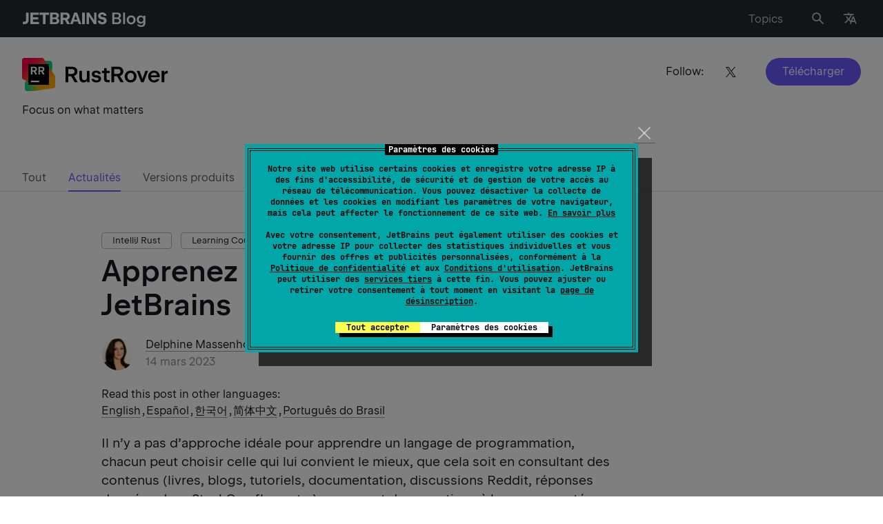

--- FILE ---
content_type: text/html; charset=UTF-8
request_url: https://blog.jetbrains.com/fr/rust/2023/03/14/apprenez-rust-avec-les-ide-de-jetbrains/
body_size: 138095
content:
<!doctype html>
<html lang="fr_FR">
<head>
    <title>Apprenez Rust avec les IDE de JetBrains | The RustRover Blog</title>
    <meta http-equiv="Content-Type" content="text/html;charset=UTF-8">
    <meta name="viewport" content="width=device-width, initial-scale=1">
    <meta http-equiv="Cache-Control" content="no-cache">
        <link rel="preload" href="https://resources.jetbrains.com/storage/jetbrains-sans/JetBrainsSans-Regular.woff" as="font" type="font/woff" crossorigin>
    <link rel="preload" href="https://resources.jetbrains.com/storage/jetbrains-sans/JetBrainsSans-Regular.woff2" as="font" type="font/woff2" crossorigin>
    <link rel="preload" href="https://resources.jetbrains.com/storage/jetbrains-sans/JetBrainsSans-SemiBold.woff" as="font" type="font/woff" crossorigin>
    <link rel="preload" href="https://resources.jetbrains.com/storage/jetbrains-sans/JetBrainsSans-SemiBold.woff2" as="font" type="font/woff2" crossorigin>
    <link rel="preload" href="/wp-content/themes/jetbrains/assets/fonts/JetBrainsMono-Regular.woff" as="font" type="font/woff" crossorigin>
    <link rel="preload" href="/wp-content/themes/jetbrains/assets/fonts/JetBrainsMono-Regular.woff2" as="font" type="font/woff2" crossorigin>
    <style type="text/css">
        /*
 * Core styles for PriorityNav.js
 * These styles are not optional and should always be included
 *
 * Free to use under the MIT License.
 * http://twitter.com/GijsRoge
 */
.priority-nav {
  white-space: nowrap;
  /*
    * Makes sure the menu's are inline-block so they don't take up
    * the entire width of its parent. This will break the plugin.
    */
}

.priority-nav > ul {
  display: inline-block;
}

.priority-nav > ul > li {
  display: inline-block;
}

.priority-nav-has-dropdown .priority-nav__dropdown-toggle {
  position: relative;
}

.priority-nav__wrapper {
  position: relative;
}

.priority-nav__dropdown {
  position: absolute;
  visibility: hidden;
}

.priority-nav__dropdown.show {
  visibility: visible;
}

.priority-nav__dropdown-toggle {
  visibility: hidden;
  position: absolute;
}

.priority-nav-is-visible {
  visibility: visible;
}

.priority-nav-is-hidden {
  visibility: hidden;
}
/* light weight */
@font-face {
    font-family: "JetBrains Sans";
    src: url("https://resources.jetbrains.com/storage/jetbrains-sans/JetBrainsSans-Light.woff2")
            format("woff2"),
        url("https://resources.jetbrains.com/storage/jetbrains-sans/JetBrainsSans-Light.woff")
            format("woff");
    font-weight: 300;
    font-style: normal;
    font-display: swap;
}

/* Regular weight */
@font-face {
    font-family: "JetBrains Sans";
    src: url("https://resources.jetbrains.com/storage/jetbrains-sans/JetBrainsSans-Regular.woff2")
            format("woff2"),
        url("https://resources.jetbrains.com/storage/jetbrains-sans/JetBrainsSans-Regular.woff")
            format("woff");
    font-weight: 400;
    font-style: normal;
    font-display: swap;
}
/* SemiBold weight */
@font-face {
    font-family: "JetBrains Sans";
    src: url("https://resources.jetbrains.com/storage/jetbrains-sans/JetBrainsSans-SemiBold.woff2")
            format("woff2"),
        url("https://resources.jetbrains.com/storage/jetbrains-sans/JetBrainsSans-SemiBold.woff")
            format("woff");
    font-weight: 530;
    font-style: normal;
    font-display: swap;
}
.custom-select-container {
  position: relative;
  box-sizing: border-box;;
}
.custom-select-container * {
  box-sizing: border-box;
}
.custom-select-container.is-disabled {
  opacity: .333;
}
.custom-select-opener {
  background-color: #ccc;
  padding: 0.5em;
  display: block;
  cursor: pointer;
  width: 100%;
}
.custom-select-container select {
  visibility: hidden;
  position: absolute;
  top: 0;
  left: 0;
}
.custom-select-panel {
  max-height: 0;
  transition: max-height .5s ease-out, overflow-y 0.1s 0.5s;
  overflow: hidden;
  background-color: #e9e9e9;
  position: absolute;
  top: 100%;
  z-index: 1;
  width: 100%;
}
.custom-select-container.is-open .custom-select-panel {
  max-height: 10.7em;
  overflow-y: auto
}
.custom-select-option {
  padding: 0.5em;
}
.custom-select-option.has-focus {
  background-color: LightBlue;
}
.custom-select-option.is-selected::before {
  content: "✔";
  padding-right: 0.5em;
}
.custom-select-optgroup > .custom-select-option {
  padding-left: 2em;
}
.custom-select-optgroup::before {
  content: attr(data-label);
  display: block;
  padding: 0.5em;
  color: #888;
}
#quiz .quiz-result .quiz-result-block ul,.menu-list,.dropdown-language,.navbar ul.row,.navbar ul.row>li ul,.sub-menu,main .article-section .content ol:not([class]):not([id]),main ul:not([class]):not([id]),.menu__nav>ul,.priority-nav__dropdown,.social{margin:0;padding:0;list-style:none}.clearfix:after{content:'';display:block;clear:both}.ellipsis{white-space:nowrap;text-overflow:ellipsis;overflow:hidden}.alert-notification{padding:16px 0 0}@media (min-width: 1024px){.alert-notification{padding:32px 0 0}}.alert-notification__box{padding:16px;background:rgba(250,92,74,0.2)}@media (min-width: 1024px){.alert-notification__box{padding:24px}}.alert-notification p{margin:0}.alert-notification p strong{font-weight:600}.space-notification{padding:16px 0 0;width:100vw}@media (min-width: 1024px){.space-notification{padding:24px 0 0;margin-bottom:-34px}}.space-notification__box{padding:16px;background-color:#6B57FF;max-width:100%}@media (min-width: 1024px){.space-notification__box{padding:14px}}.space-notification p{margin:0;color:#ffffff;text-align:center}.space-notification p a{color:#ffffff;border:unset;display:inline-block}html{box-sizing:border-box}*,*:before,*:after{box-sizing:inherit}*{max-height:1000000px}body{color:#19191C;background:#fff;font:16px/1.2 "Arial","Helvetica Neue","Helvetica",sans-serif;min-width:320px;-webkit-font-smoothing:antialiased;-moz-osx-font-smoothing:grayscale}img{max-width:100%;height:auto;vertical-align:top}.gm-style img{max-width:none}h1,.h1,h2,.h2,h3,.h3,h4,.h4,h5,.h5,h6,.h6,.h{font-family:"Arial","Helvetica Neue","Helvetica",sans-serif;font-weight:530;margin:0 0 0.5em;color:#19191C}h1,.h1{font-size:35px}h2,.h2{font-size:28px}h3,.h3{font-size:20px}h4,.h4{font-size:17px}h5,.h5{font-size:14px}h6,.h6{font-size:16px}p{margin:0 0 1em}a{color:#19191C}a:hover,a:focus{text-decoration:none}form,fieldset{margin:0;padding:0;border-style:none}input[type='text'],input[type='tel'],input[type='email'],input[type='search'],input[type='password'],textarea{-webkit-appearance:none;-webkit-border-radius:0;box-sizing:border-box;outline:none;border:1px solid rgba(39,40,44,0.15);padding:0.4em 0.7em}input[type='text']::-webkit-input-placeholder,input[type='tel']::-webkit-input-placeholder,input[type='email']::-webkit-input-placeholder,input[type='search']::-webkit-input-placeholder,input[type='password']::-webkit-input-placeholder,textarea::-webkit-input-placeholder{color:#19191C}input[type='text']::-moz-placeholder,input[type='tel']::-moz-placeholder,input[type='email']::-moz-placeholder,input[type='search']::-moz-placeholder,input[type='password']::-moz-placeholder,textarea::-moz-placeholder{opacity:1;color:#19191C}input[type='text']:-moz-placeholder,input[type='tel']:-moz-placeholder,input[type='email']:-moz-placeholder,input[type='search']:-moz-placeholder,input[type='password']:-moz-placeholder,textarea:-moz-placeholder{color:#19191C}input[type='text']:-ms-input-placeholder,input[type='tel']:-ms-input-placeholder,input[type='email']:-ms-input-placeholder,input[type='search']:-ms-input-placeholder,input[type='password']:-ms-input-placeholder,textarea:-ms-input-placeholder{color:#19191C}input[type='text'].placeholder,input[type='tel'].placeholder,input[type='email'].placeholder,input[type='search'].placeholder,input[type='password'].placeholder,textarea.placeholder{color:#19191C}select{-webkit-border-radius:0}textarea{resize:vertical;vertical-align:top}button,input[type='button'],input[type='reset'],input[type='file'],input[type='submit']{-webkit-appearance:none;-webkit-border-radius:0;cursor:pointer}/*! normalize.css v3.0.3 | MIT License | github.com/necolas/normalize.css */html{font-family:sans-serif;-ms-text-size-adjust:100%;-webkit-text-size-adjust:100%}body{margin:0}article,aside,details,figcaption,figure,footer,header,hgroup,main,menu,nav,section,summary{display:block}audio,canvas,progress,video{display:inline-block;vertical-align:baseline}audio:not([controls]){display:none;height:0}[hidden],template{display:none}a{background-color:transparent}a:active,a:hover{outline:0}abbr[title]{border-bottom:1px dotted}b,strong{font-weight:bold}dfn{font-style:italic}mark{background:#ff00;color:#000}small{font-size:80%}sub,sup{font-size:75%;line-height:0;position:relative;vertical-align:baseline}sup{top:-0.5em}sub{bottom:-0.25em}img{border:0}svg:not(:root){overflow:hidden}figure{margin:1em 40px}hr{box-sizing:content-box;height:0}pre{overflow:auto}code,kbd,pre,samp{font-family:monospace, monospace;font-size:1em}button,input,optgroup,select,textarea{color:inherit;font:inherit;margin:0}button{overflow:visible}button,select{text-transform:none}button,html input[type="button"],input[type="reset"],input[type="submit"]{-webkit-appearance:button;cursor:pointer}button[disabled],html input[disabled]{cursor:default}button::-moz-focus-inner,input::-moz-focus-inner{border:0;padding:0}input{line-height:normal}input[type="checkbox"],input[type="radio"]{box-sizing:border-box;padding:0}input[type="number"]::-webkit-inner-spin-button,input[type="number"]::-webkit-outer-spin-button{height:auto}input[type="search"]{-webkit-appearance:textfield}input[type="search"]::-webkit-search-cancel-button,input[type="search"]::-webkit-search-decoration{-webkit-appearance:none}fieldset{border:1px solid #c0c0c0;margin:0 2px;padding:0.35em 0.625em 0.75em}legend{border:0;padding:0}textarea{overflow:auto}optgroup{font-weight:bold}table{border-collapse:collapse;border-spacing:0}td,th{padding:0}[class^="icon-"],[class*=" icon-"]{font-family:"icomoon" !important;speak:never;font-style:normal;font-weight:normal;font-variant:normal;text-transform:none;line-height:1;-webkit-font-smoothing:antialiased;-moz-osx-font-smoothing:grayscale}.icon-heart:before{content:"\e928"}.icon-thumbs-up:before{content:"\e927"}.icon-merchandise:before{content:"\e926"}.icon-arrow-up:before{content:"\e925"}.icon-twitter:before{content:"\e902"}.icon-date:before{content:"\e923"}.icon-link:before{content:"\e922"}.icon-tiktok:before{content:"\e921"}.icon-warning:before{content:"\e91f"}.icon-alert:before{content:"\e920"}.icon-dots:before{content:"\e91e"}.icon-vk:before{content:"\e915"}.icon-notification:before{content:"\e91d"}.icon-facebook:before{content:"\e904"}.icon-instagram:before{content:"\e907"}.icon-linkedin:before{content:"\e914"}.icon-rss-feed:before{content:"\e918"}.icon-language:before{content:"\e919"}.icon-union:before{content:"\e91a"}.icon-pocket:before{content:"\e906"}.icon-reddit:before{content:"\e908"}.icon-search:before{content:"\e909"}.icon-share:before{content:"\e911"}.icon-slack:before{content:"\e912"}.icon-stackoverflow:before{content:"\e913"}.icon-weibo:before{content:"\e916"}.icon-email:before{content:"\e917"}.icon-cart:before{content:"\e900"}.icon-comments:before{content:"\e901"}.icon-globus:before{content:"\e903"}.icon-like:before{content:"\e905"}.icon-user:before{content:"\e90a"}.icon-wechat:before{content:"\e90b"}.icon-youtube:before{content:"\e90c"}.icon-arrow-left:before{content:"\e90d"}.icon-arrow-right:before{content:"\e90e"}.icon-bag:before{content:"\e90f"}.icon-down:before{content:"\e910"}.icon-django:before{content:"\e924"}.icon-close:before{content:"\e91c"}.icon-menu:before{content:"\e91b"}.icon-play:before{content:"\ea1c"}.icon-stop:before{content:"\ea1e"}.icon-bluesky:before{content:"\e929"}#quiz{background:#F4F4F4;padding:16px;border-radius:10px;margin:46px -15px}@media (min-width: 640px){#quiz{max-width:640px;margin:46px auto}}#quiz .quiz-container{position:relative;padding:16px 20px 24px;background:#fff;border-radius:10px;color:#19191C;overflow:hidden}@media (min-width: 640px){#quiz .quiz-container{padding:16px 32px 32px}}#quiz .quiz-container .hidden{display:none !important}#quiz .quiz-progress{font-size:16px;font-weight:700;text-align:right;margin:0 0 8px}#quiz .quiz-progress .quiz-progress-bar{width:100%;height:4px;background:#F4F4F4;border-radius:4px;overflow:hidden;margin-bottom:0.5rem;position:relative}#quiz .quiz-progress .quiz-progress-bar .quiz-progress-fill{display:block;height:100%;width:0;background:linear-gradient(90deg, #fff, #6B57FF);transition:width 0.4s ease;border-radius:4px}#quiz .quiz-progress .quiz-progress-text{font-size:1rem;color:#bbb}#quiz .quiz-intro{font-size:16px;padding:0 0 16px;margin:0 0 24px;border-bottom:1px solid #F4F4F4}#quiz .quiz-intro h2{font-size:24px;margin:0 0 8px}#quiz .quiz-intro p{margin:0}#quiz .quiz-questions{animation:fadeIn 0.5s ease forwards}#quiz .quiz-questions .quiz-question-block h3{font-size:18px;margin:0 0 12px}#quiz .quiz-questions .quiz-question-block .quiz-options{display:flex;flex-direction:column;gap:10px}#quiz .quiz-questions .quiz-question-block .quiz-options button{display:flex;font-size:16px;font-weight:500;gap:8px;background:#fff;border:1px solid rgba(25,25,28,0.3);color:#19191C;text-align:left;padding:10px 12px;border-radius:4px;transition:all 0.2s ease;box-shadow:0 1px 2px rgba(0,0,0,0.03)}#quiz .quiz-questions .quiz-question-block .quiz-options button:hover{border-color:#6B57FF;box-shadow:0 0 4px 4px rgba(107,87,255,0.2)}#quiz .quiz-questions .quiz-question-block .quiz-options button.selected{background:#6B57FF;color:white;font-weight:500;pointer-events:none}#quiz .quiz-questions .quiz-question-block .quiz-options button i{font-style:normal}#quiz .quiz-questions .quiz-question-block .quiz-insight{font-size:14px;font-style:italic;background:#F4F4F4;border-left:4px solid #6B57FF;padding:12px 8px;color:#19191C;margin:12px 0 0;border-radius:4px;display:none}#quiz .quiz-questions .quiz-question-block .quiz-insight.show{display:block;animation:fadeIn 0.4s ease}#quiz .quiz-questions .quiz-question-block .quiz-insight p{display:flex;margin:0}#quiz .quiz-questions .quiz-question-block .quiz-insight p i{font-style:normal}#quiz .quiz-result{font-size:16px;padding:16px 0 0;animation:fadeIn 0.5s ease forwards}#quiz .quiz-result h2{font-size:24px;margin:0 0 16px}#quiz .quiz-result .quiz-result-block{padding:0}#quiz .quiz-result .quiz-result-block.show{display:block;animation:fadeIn 0.5s ease}#quiz .quiz-result .quiz-result-block h3{font-size:18px;display:flex;align-items:center;gap:8px;margin:0 0 12px}#quiz .quiz-result .quiz-result-block h3 strong{color:#6B57FF}#quiz .quiz-result .quiz-result-block ul{margin:0 0 12px}#quiz .quiz-result .quiz-result-block ul li{padding:0}#quiz .quiz-result .quiz-result-block ul li:before{display:none}#quiz .quiz-result .quiz-result-block img{display:block;width:100%;object-fit:cover;margin:16px 0;border-radius:4px;overflow:hidden;cursor:auto}#quiz .form-subscribe{padding:12px 0 0;max-width:100%;background:transparent}#quiz .form-subscribe__group-input{margin:0 0 16px}#quiz .form-subscribe button{margin:0}#quiz .share{display:flex;flex-wrap:wrap;justify-content:center;padding:24px 0 0}#quiz .share strong{display:block;margin:0 0 12px}#quiz .social{width:100%;margin:0;justify-content:center}#quiz .quiz-global-next-btn{display:flex;margin:16px 0 0 auto}#quiz .quiz-global-next-btn.hidden{display:none}.header{position:relative;flex-shrink:0;background:#27282c;z-index:999;padding:10px 0}@media (min-width: 769px){.header{padding:14px 0}}.header>.container{display:flex;flex-wrap:wrap;align-items:center}.logo{display:block;width:172px}@media (min-width: 769px){.logo{width:221px}}.logo a{display:flex;flex-wrap:wrap;align-items:center;color:#fff;font-size:16px;line-height:1.5;border:none}@media (min-width: 769px){.logo a{font-size:20px;line-height:1.4}}.logo img{display:block;width:100%;max-height:26px;max-width:max-content}.logo p{margin:0}.menu-list{position:relative;display:flex;flex-wrap:wrap;align-items:center;justify-content:flex-end;width:calc(100% - 172px);padding:0 40px 0 0}@media (min-width: 641px){.menu-list{padding:0 24px 0 0}}@media (min-width: 769px){.menu-list{width:calc(100% - 221px);padding:0 6px 0 30px}}.menu-list>li{margin-left:18px}@media (min-width: 768px){.menu-list>li{margin-left:26px}}.menu-list>li:first-child{margin-left:0}@media (min-width: 769px){.menu-list>li:first-child{margin-left:26px}}@media (min-width: 1024px){.menu-list>li:first-child{margin-right:14px}}.menu-list a{display:inline-block;vertical-align:middle;line-height:1;color:rgba(255,255,255,0.7);border:none;box-shadow:none}.menu-list a .mobile-hidden{display:none}@media (min-width: 769px){.menu-list a .mobile-hidden{display:block}}.menu-list a:hover{color:#fff;text-decoration:none;box-shadow:none}.menu-list a:hover i:not(.burger-icon){color:#fff}.menu-list a:hover i:not(.burger-icon):after{background:rgba(255,255,255,0.1)}.menu-list i:not(.burger-icon){transition:color .15s ease-in-out;position:relative;font-size:16px;color:rgba(255,255,255,0.7)}.menu-list i:not(.burger-icon).icon-search{font-size:22px}.menu-list i:not(.burger-icon):after{transition:background .15s ease-in-out;content:"";position:absolute;top:50%;left:50%;transform:translate(-50%, -50%);width:35px;height:35px;border-radius:50%}@media (min-width: 769px){.menu-list i:not(.burger-icon):after{width:40px;height:40px}}.dropdown-language{transition:opacity .15s ease-in-out,visibility .15s ease-in-out;font-size:14px;position:absolute;top:100%;right:-15px;transform:none;background:#27282c;margin:8px 0 0;border:1px solid #5e5e60;opacity:0;visibility:hidden;width:180px}@media (min-width: 481px){.dropdown-language{margin:22px 0 0}}@media (min-width: 1024px){.dropdown-language{font-size:16px;right:0;width:auto;display:inline-grid;grid-auto-flow:column;grid-template-rows:auto auto auto auto;grid-template-columns:auto auto auto auto}}@media (min-width: 769px){.dropdown-language li{display:flex;min-width:120px}}.dropdown-language a{transition:background .15s ease-in-out,color .15s ease-in-out;display:block;padding:8px 16px;color:rgba(255,255,255,0.7);border:none;box-shadow:none}@media (min-width: 769px){.dropdown-language a{padding:12px 16px;flex-grow:1}}.dropdown-language a.active{background:rgba(22,125,255,0.2);color:#fff;text-decoration:none}.dropdown-language a:hover{background:rgba(255,255,255,0.1);color:#fff;text-decoration:none}.navbar{transition:opacity .15s ease-in-out,visibility .15s ease-in-out;position:absolute;top:100%;left:0;right:0;z-index:99;background:#fff;padding:24px 0 32px;opacity:0;visibility:hidden}@media (min-width: 481px){.navbar{padding-bottom:0}}@media (min-width: 768px){.navbar{padding-top:32px}}.navbar ul.row{display:flex;flex-wrap:wrap;font-size:13px;line-height:1.5}@media (min-width: 1280px){.navbar ul.row{justify-content:space-between}}@media (min-width: 1540px){.navbar ul.row{flex-wrap:nowrap;font-size:16px}}.navbar ul.row>li{padding:0 24px 16px 0;width:100%}@media (min-width: 481px){.navbar ul.row>li{width:50%}}@media (min-width: 768px){.navbar ul.row>li{width:33.332%}}@media (min-width: 1024px){.navbar ul.row>li{width:25%;padding-right:30px}}@media (min-width: 1280px){.navbar ul.row>li{width:auto}}@media (min-width: 1540px){.navbar ul.row>li{padding-right:38px}}.navbar ul.row>li:last-child{padding-right:0}.navbar ul.row>li ul{letter-spacing:0.0015em;font-feature-settings:"tnum" on, "lnum" on}@media (min-width: 640px){.navbar ul.row>li ul{width:57%}}@media (min-width: 1024px){.navbar ul.row>li ul{width:auto}}.navbar ul.row>li ul.column-count{display:grid;grid-template-columns:1fr 1fr;column-gap:46px}@media (min-width: 481px){.navbar ul.row>li ul.column-count{grid-template-columns:repeat(2, auto);column-gap:24px}}.navbar ul.row>li ul li{padding:0 0 16px}.navbar ul.row>li ul a{border:none;white-space:nowrap;color:rgba(25,25,28,0.7)}.navbar ul.row>li ul a:hover{color:#19191C}.navbar h4{font-size:13px !important;line-height:1.5;margin:0 0 16px;white-space:nowrap}@media (min-width: 1540px){.navbar h4{font-size:16px !important}}.sub-menu{display:flex;flex-wrap:wrap;margin-bottom:16px}.sub-menu li{margin:0 0 10px;width:50%;padding:6px 0 0}@media (min-width: 641px){.sub-menu li{width:25%}}@media (min-width: 769px){.sub-menu li{width:100%}}@media (min-width: 1025px){.sub-menu li.columns .sub-menu{display:block;column-count:2}}@media (min-width: 1025px){.sub-menu li.columns .sub-menu li{width:auto}}.sub-menu a{position:relative;color:rgba(25,25,28,0.7);border:none;box-shadow:none}.sub-menu a:hover{color:#19191C;text-decoration:none}@media (min-width: 769px){.sub-menu a:hover img{opacity:1;visibility:visible}}.sub-menu a img{transition:opacity .15s ease-in-out,visibility .15s ease-in-out;position:absolute;width:32px;height:32px;left:-40px;top:-6px;opacity:0;visibility:hidden}.burger-icon{position:absolute;top:50%;transform:translateY(-50%);right:16px;width:16px;height:18px;text-indent:-9999px;overflow:hidden;text-decoration:none;z-index:999}@media (min-width: 769px){.burger-icon{display:none}}.burger-icon:before,.burger-icon:after,.burger-icon span{background:rgba(255,255,255,0.7);position:absolute;top:10px;left:0;right:0;height:2px;margin-top:-2px;transition:all 0.2s linear}.burger-icon:before,.burger-icon:after{content:"";top:4px}.burger-icon:after{top:16px}.nav-active .burger-icon:before,.nav-active .burger-icon:after{transform:rotate(45deg);top:10px}.nav-active .burger-icon span{opacity:0}.nav-active .burger-icon:after{transform:rotate(-45deg)}.resize-active *{transition:none !important}html body{font-family:"JetBrains Sans","Arial","Helvetica Neue","Helvetica",sans-serif}html body h1,html body .h1,html body h2,html body .h2,html body h3,html body .h3,html body h4,html body .h4,html body h5,html body .h5,html body h6,html body .h6,html body .h{font-family:inherit}body.admin-bar #wp-admin-bar-customize,body.admin-bar #wp-admin-bar-comments,body.admin-bar #wp-admin-bar-all-in-one-seo-pack{display:none}body.admin-bar #wp-admin-bar-new-content>.ab-item{pointer-events:none}body.admin-bar #wp-admin-bar-new-content #wp-admin-bar-new-post{display:none}body{font-size:16px;line-height:1.5}body.nav-active .navbar{opacity:1;visibility:visible}body.nav-active .overlay{opacity:1;visibility:visible}body.lang-active .header .dropdown-language{opacity:1;visibility:visible}body.toc-active{overflow:hidden}body.hide-menu .menu,body.hideScrollUp .menu{opacity:0;visibility:hidden;transition:none}@media (min-width: 1025px){body.post-type-archive .promo__img{width:calc(50% - 13px)}}body.page-template-template-easter-egg main{background:#000}body.footer-lang-active .footer .dropdown-language{opacity:1;visibility:visible}body .tag{transition:border-color .15s ease-in-out,background .15s ease-in-out;font-size:13px;line-height:1.54;padding:1px 15px;display:inline-block;border:1px solid rgba(25,25,28,0.3);border-radius:4px;margin:0 8px 8px 0;white-space:nowrap;cursor:pointer}body .tag:hover{background:rgba(25,25,28,0.1);border-color:rgba(25,25,28,0.4);text-decoration:none;box-shadow:none}@media (max-width: 767px){body.search .top-page{padding-bottom:35px}}@media (max-width: 767px){body.search .menu{display:none}}#wrapper{min-height:100vh;width:100%;display:flex;flex-direction:column;overflow:hidden;position:relative}a{transition:color .15s ease-in-out,box-shadow .15s ease-in-out,border-color .15s ease-in-out;text-decoration:none;border-bottom:1px solid rgba(25,25,28,0.4)}a:hover{border-color:#19191C}h1{line-height:1.22}@media (min-width: 641px){h1{font-size:43px;line-height:1.14}}h2{line-height:1.143}@media (min-width: 641px){h2{font-size:35px;line-height:1.2}}h3{line-height:1.4;margin:0 0 16px}h4{font-size:17px;line-height:1.412;margin:0 0 16px}h5{font-size:14px;line-height:1.43;margin:0 0 8px}.btn,.jb-download-button{transition:background .15s ease-in-out,color .15s ease-in-out;font-size:16px;line-height:1.5;display:inline-block;vertical-align:middle;text-align:center;border-radius:2em;color:#fff;background:#6B57FF;padding:8px 24px;border:none}.btn:hover,.jb-download-button:hover{text-decoration:none;box-shadow:none;background:rgba(107,87,255,0.8)}pre,code{font-family:"JetBrainsMono","Times","Baskerville","Georgia",serif;font-style:normal;font-weight:400;font-size:15px;line-height:23px;background:#f4f4f4;border-radius:4px;padding:12px 16px}pre code{padding:0}code{padding:4px 6px}input[type="search"]{-webkit-appearance:none}.container{max-width:1534px;margin:0 auto;padding:0 15px}@media (min-width: 641px){.container{padding:0 32px}}main{flex-grow:1}main .article-section .content ul a:hover{box-shadow:inset 0 -1px 0 #19191c}main .article-section .content ol:not([class]):not([id]){list-style:none;counter-reset:counter;margin-top:16px}@media (min-width: 769px){main .article-section .content ol:not([class]):not([id]){margin-top:32px}}main .article-section .content ol:not([class]):not([id])>li{position:relative;counter-increment:counter;padding:0 0 16px 24px}@media (min-width: 769px){main .article-section .content ol:not([class]):not([id])>li{padding-bottom:24px}}main .article-section .content ol:not([class]):not([id])>li:before{content:counter(counter) ". ";position:absolute;top:0;left:2px}main .article-section .content ol:not([class]):not([id])>li:last-child{padding-bottom:0}main .article-section .content ol:not([class]):not([id])>li a:hover{box-shadow:inset 0 -1px 0 #19191c}main .article-section .content ol:not([class]):not([id])>li ol:not([class]):not([id]){margin-top:16px;margin-bottom:0}@media (min-width: 769px){main .article-section .content ol:not([class]):not([id])>li ol:not([class]):not([id]){margin-top:24px}}main .article-section .content ol:not([class]):not([id])>li ol:not([class]):not([id]) li{padding:0 0 16px 25px}main .article-section .content ol:not([class]):not([id])>li ol:not([class]):not([id]) li:last-child{padding-bottom:0}main .article-section .content ol:not([class]):not([id]) img{margin:22px 0 24px}main .article-section .content ul:not([class]):not([id]){margin-bottom:24px}main .article-section .content ul:not([class]):not([id]) li:last-child{padding-bottom:0}main .article-section .content ul:not([class]):not([id]) li ul:not([class]):not([id]){margin-top:16px;margin-bottom:0}@media (min-width: 769px){main .article-section .content ul:not([class]):not([id]) li ul:not([class]):not([id]){margin-top:24px}}main .article-section .content ul:not([class]):not([id]) li ul:not([class]):not([id]) li{padding-bottom:16px}main .article-section .content ul:not([class]):not([id]) li ul:not([class]):not([id]) li:last-child{padding-bottom:0}main .article-section .content ul:not([class]):not([id]) img{margin:22px 0 24px}main .article-section .content ul:not([class]):not([id])+h2{margin-top:32px}main .article-section table{margin-bottom:16px;min-width:600px}main .article-section table+figcaption{font-style:italic;font-size:16px}main .article-section table,main .article-section th,main .article-section td{border-bottom:1px solid rgba(25,25,28,0.2);border-collapse:collapse;padding:8px 8px 8px 0;border-right:none;border-left:none;border-top:none;vertical-align:baseline;font-size:16px;line-height:24px}main .article-section figure.wp-block-table{overflow-x:scroll}main .article-section figure.wp-block-table::-webkit-scrollbar{width:0;height:0}main .article-section figure.wp-block-table table{margin-bottom:16px;min-width:600px;width:100%}main .article-section figure.wp-block-table table+figcaption{font-style:italic;font-size:16px}main .article-section figure.wp-block-table table,main .article-section figure.wp-block-table th,main .article-section figure.wp-block-table td{border-bottom:1px solid rgba(25,25,28,0.2);border-collapse:collapse;padding:8px 8px 8px 0;border-right:none;border-left:none;border-top:none;vertical-align:baseline;font-size:16px;line-height:24px}main .article-section .has-text-align-center:not(td){display:flex;flex-wrap:wrap;align-items:center;justify-content:center;margin:0 0 16px}main ul:not([class]):not([id]) li{position:relative;padding:0 0 16px 25px}@media (min-width: 769px){main ul:not([class]):not([id]) li{padding-bottom:24px}}main ul:not([class]):not([id]) li:before{content:"";position:absolute;top:8px;left:2px;width:5px;height:5px;background:#19191C;border-radius:50%}@media (min-width: 769px){main ul:not([class]):not([id]) li:before{top:10px}}main ul:not([class]):not([id]) li ul:not([class]):not([id]){margin-top:24px}main ul:not([class]):not([id]) li ul:not([class]):not([id]) li{padding-left:32px}main ul:not([class]):not([id]) li ul:not([class]):not([id]) li:before{left:8px;background:transparent;border:1px solid #19191C}button{background:transparent;border:none;outline:none}.form-group{position:relative}.found-wrap{padding:0 16px}@media (min-width: 769px){.row{display:flex;flex-wrap:wrap;margin:0 -16px}}@media (min-width: 769px){.row.card_container .col:nth-child(4n+4){display:flex}}@media (min-width: 769px){.col{display:flex;width:50%;padding:0 16px}}@media (min-width: 1025px){.col{width:33.332%}}@media (min-width: 1281px){.col{width:25%}}@media (min-width: 1025px){.col:nth-child(4n+4){display:none}}@media (min-width: 1281px){.col:nth-child(4n+4){display:flex}}@media (max-width: 767px){.col:last-child .card{margin:0}}.col--double{display:block;width:100%}@media (min-width: 1281px){.col--double{width:66.664%}}.col--double img{border-radius:10px}@media (min-width: 1025px){.row.last-col-home .col:nth-child(4n+4){display:flex}}@media (min-width: 1025px){.row.last-col-home .col:nth-child(4n+7),.row.last-col-home .col:nth-child(4n+8){display:none}}@media (min-width: 1281px){.row.last-col-home .col:nth-child(4n+7),.row.last-col-home .col:nth-child(4n+8){display:flex}}@media (min-width: 1025px){.row.last-col-home.show_all .col:nth-child(4n+7),.row.last-col-home.show_all .col:nth-child(4n+8){display:flex}}@media (min-width: 1281px){.row.last-col-home.show_all .col:nth-child(4n+7),.row.last-col-home.show_all .col:nth-child(4n+8){display:flex}}@media (min-width: 1025px){.row.latest_posts .col:nth-child(4n+6){display:none}}@media (min-width: 1281px){.row.latest_posts .col:nth-child(4n+6){display:flex}}@media (min-width: 1025px){.row.latest_posts .col:nth-child(4n+5){display:none}}@media (min-width: 1281px){.row.latest_posts .col:nth-child(4n+5){display:flex}}@media (min-width: 1025px){.row.latest_posts .col:nth-child(4n+4){display:flex}}.row.latest_posts .col--double{display:block;width:100%}@media (min-width: 1025px){.row.latest_posts .col--double{width:66.66%}}@media (min-width: 1281px){.row.latest_posts .col--double{width:50%}}.dark-theme{background:#19191C;color:white}.light-gray-bg{background:#F4F4F4}.light-gray-bg .card{background:#fff}.top-page{position:relative;padding:35px 0 66px}@media (min-width: 768px){.top-page{min-height:199px}}@media (min-width: 1024px){.top-page{padding:30px 0 90px}}.top-page .social-opener{display:block;position:relative;padding:7px 24px 6px 32px;border-radius:3em;border:1px solid rgba(25,25,28,0.3);text-align:center}.top-page .social-opener:hover{box-shadow:none}.top-page .social-opener:after{content:"\e910";font-size:24px;line-height:1;font-family:"icomoon";cursor:pointer;pointer-events:none;display:inline-block;vertical-align:middle;margin:0 0 0 8px}.top-page h1{font-size:28px;line-height:1.143;color:#000;margin:0}@media (min-width: 641px){.top-page h1{font-size:35px;line-height:1.2}}.top-page h1+p{margin-top:10px}.top-page__row{display:flex;flex-wrap:wrap;align-items:flex-start}.top-page__head{position:relative;z-index:15}@media (min-width: 1024px){.top-page__head{width:50%}}.top-page__wrap a{display:flex;align-items:center;border:none;margin:0 0 8px}@media (min-width: 1025px){.top-page__wrap a{margin:0 0 16px}}.top-page__wrap a:hover{box-shadow:none}.top-page__wrap p{width:100%;margin:0}.top-page__wrap img{width:48px;height:48px;margin:0 16px 0 0}.top-page__hold{color:rgba(25,25,28,0.7)}@media (min-width: 1025px){.top-page__hold{color:#19191C}}.top-page__hold a{display:inline-block;vertical-align:top;text-decoration:none;border:none;margin:0 0 8px}@media (min-width: 1025px){.top-page__hold a{margin:0 0 16px}}.top-page__hold a img{max-width:79%}@media (min-width: 1025px){.top-page__hold a img{max-width:100%}}.top-page .hidden-heading{position:absolute;left:-9999px}.top-page__social-wrap{position:relative;order:2}@media (min-width: 461px){.top-page__social-wrap{margin:0 0 0 16px}}@media (min-width: 1200px){.top-page__social-wrap{order:1;margin:0}}.top-page__right{display:flex;flex-direction:column;width:100%;margin:16px 0}@media (min-width: 461px){.top-page__right{flex-direction:row;align-items:center}}@media (min-width: 1024px){.top-page__right{justify-content:flex-end;width:50%;margin:0}}@media (max-width: 1199px){.top-page__right.social-active .social{opacity:1;visibility:visible}}@media (max-width: 1199px){.top-page__right .social{position:absolute;top:calc(100% + 8px);left:0;right:0;background:#fff;display:flex;flex-direction:column;border:1px solid #d1d1d2;z-index:10;align-items:flex-start;margin:0;opacity:0;visibility:hidden}}@media (min-width: 1024px){.top-page__right .social{margin:0 -6px}}@media (max-width: 1199px){.top-page__right .social li{padding:0;width:100%}}.top-page__right .social li:first-child{display:none}@media (min-width: 1200px){.top-page__right .social li:first-child{display:block;padding-right:20px}}@media (max-width: 1199px){.top-page__right .social li a{align-items:center;padding:8px 11px}}.top-page__right .social li a:hover{box-shadow:none}@media (max-width: 1023px){.top-page__right .social li a:hover{background:rgba(25,25,28,0.1)}}@media (max-width: 1023px){.top-page__right .social li a:hover i:after{background:transparent}}@media (max-width: 1199px){.top-page__right .social li a i{margin:-3px 10px 0 0}}@media (min-width: 1200px){.top-page__right .social li a span{display:none}}.top-page__right .btn{order:1;margin:0 0 16px}@media (min-width: 461px){.top-page__right .btn{margin:0}}@media (min-width: 1200px){.top-page__right .btn{margin:0 0 0 38px;order:2}}@media (min-width: 768px){.top-page__right .social-opener{text-align:left}}@media (min-width: 1200px){.top-page__right .social-opener{display:none}}.menu{transition:transform .15s ease-in-out;display:flex;justify-content:space-between;padding:17px 0 0;position:absolute;bottom:0;left:15px;right:15px;background:#fff;z-index:9;max-width:1470px;margin:0 auto;transform:translateY(0)}@media (min-width: 641px){.menu{left:32px;right:32px}}@media (min-width: 768px){.menu{align-items:flex-end;padding:24px 0 0}}@media (min-width: 1501px){.menu{width:100%;left:auto;right:auto}}@media (min-width: 1024px){.menu:before{content:"";position:absolute;top:0;left:0;bottom:0;background:#fff;padding:0 0 0 9999px;margin:0 0 0 -9999px}}.menu:after{content:"";position:absolute;top:0;right:-16px;bottom:2px;background:-webkit-linear-gradient(left, rgba(255,255,255,0) 0%, rgba(255,255,255,0.6) 50%, #fff 100%);width:115px;pointer-events:none}@media (min-width: 768px){.menu:after{right:-32px}}@media (min-width: 1024px){.menu:after{top:0;right:0;bottom:0;padding:0 9999px 0 0;margin:0 -9999px 0 0;background:#fff;width:auto}}.menu__border{position:absolute;bottom:0;left:0;right:0;height:1px;background:rgba(39,40,44,0.15)}.menu__border:before{content:"";position:absolute;bottom:0;right:0;padding:0 9999px 0 0;margin:0 -9999px 0 0;height:1px;background:rgba(39,40,44,0.15);z-index:99}.menu__border:after{content:"";position:absolute;bottom:0;left:0;padding:0 0 0 9999px;margin:0 0 0 -9999px;height:1px;background:rgba(39,40,44,0.15);z-index:99}.menu.fixed{position:fixed;top:0;bottom:auto;z-index:991;padding-top:13px}.menu__wrapper{display:flex;justify-content:space-between;width:100%}.menu__nav{overflow-x:auto;white-space:nowrap;flex:1 0 0}@media (min-width: 1024px){.menu__nav{padding:0 40px 0 0}}@media (min-width: 1201px){.menu__nav{padding:0}}.menu__nav>ul{display:inline-block;margin:0 -10px;white-space:nowrap}@media (min-width: 1024px){.menu__nav>ul{margin:0 -14px}}.menu__nav>ul li{display:inline-block;padding:0 10px}@media (min-width: 1024px){.menu__nav>ul li{padding:0 14px}}.menu__nav>ul a{position:relative;display:block;color:rgba(25,25,28,0.7);border:none;box-shadow:none;padding:0 0 8px;font-feature-settings:"ss19" on}.menu__nav>ul a:hover{color:#19191C;text-decoration:none}.menu__nav>ul a:hover:after{background:#19191C}.menu__nav>ul a:after{content:"";position:absolute;bottom:0;left:0;right:0;height:1px;background:transparent}.menu__nav>ul a.curent_tax{color:#6B57FF;text-decoration:none}.menu__nav>ul a.curent_tax:after{background:#6B57FF;height:2px}.menu__nav .priority-nav__wrapper{font-size:16px;line-height:1.5;padding:0 0 0 16px}.menu__nav .nav__dropdown-toggle{transition:color .15s ease-in-out;color:rgba(25,25,28,0.7)}.menu__nav .nav__dropdown-toggle:hover{color:#19191C}.menu__nav .nav__dropdown-toggle:hover:after{color:#19191C}.menu__nav .nav__dropdown-toggle:after{transition:color .15s ease-in-out;content:"\e910";font-size:24px;font-family:"icomoon";display:inline-block;vertical-align:middle;color:rgba(25,25,28,0.7)}.menu__right{display:none}@media (min-width: 1024px){.menu__right{position:relative;display:flex;justify-content:flex-end;width:20%;align-items:center;padding:0 0 13px}}.menu__right *{position:relative;z-index:10}@media (min-width: 1024px){.menu__right:after{content:"";position:absolute;top:0;left:-36px;right:0;bottom:2px;background:linear-gradient(270deg, #fff 90.63%, rgba(255,255,255,0) 99.17%)}}@media (max-width: 767px){.menu__right .btn{font-size:13px}}.menu__cta{display:none}@media (min-width: 1025px){.menu__cta{display:flex;align-items:center;position:relative;z-index:99;justify-content:flex-end;text-decoration:none;border:none;white-space:nowrap;margin:0 0 6px}}@media (min-width: 1200px){.menu__cta{padding-left:62px}}@media (min-width: 1025px){.menu__cta:after{content:"";position:absolute;top:-2px;left:-40px;right:0;bottom:-2px;background:linear-gradient(270deg, #fff 90.63%, rgba(255,255,255,0) 99.17%)}}.menu__cta-mobile{font-size:18px;position:fixed;display:flex;align-items:center;justify-content:center;bottom:72px;right:16px;width:40px;height:40px;border-radius:50%;border:1px solid rgba(25,25,28,0.3);background:#fff;z-index:99}@media (min-width: 1025px){.menu__cta-mobile{display:none}}.menu__cta-mobile:before{content:"";position:absolute;top:-1px;right:4px;width:8px;height:8px;border-radius:50%;background:#6B57FF}.menu__cta-mobile i{margin:0 0 0 -2px}.menu__cta:hover i{color:#19191C}.menu__cta:hover .menu__cta-text{color:#19191C}.menu__cta i{transition:color .15s ease-in-out}@media (min-width: 1025px){.menu__cta i{position:relative;z-index:10;font-size:18px;color:rgba(25,25,28,0.7)}}.menu__cta-text{transition:color .15s ease-in-out}@media (min-width: 1025px){.menu__cta-text{position:relative;z-index:10;margin:0 4px 0 10px;color:rgba(25,25,28,0.7)}}@media (min-width: 1025px){.menu__cta .label{position:relative;z-index:10;font-size:13px;line-height:1.54;display:inline-block;vertical-align:middle;background:#6B57FF;color:#fff;padding:2px 8px;border-radius:3px}}.priority-nav__dropdown{top:100%;left:16px;border:1px solid #d1d1d2;background-color:white;margin:35px 0 0;z-index:99;width:320px}@media (min-width: 768px){.priority-nav__dropdown{margin-top:28px}}@media (min-width: 1024px){.priority-nav__dropdown{margin-top:35px}}.priority-nav__dropdown li:last-child{margin:0}.priority-nav__dropdown a{display:block;color:#19191c;border:none;padding:8px 16px}.priority-nav__dropdown a.curent_tax{background:#19191C;color:#fff}.priority-nav__dropdown a.curent_tax:hover{background:#19191C;color:#fff}.priority-nav__dropdown a:hover{color:#19191C;text-decoration:none;box-shadow:none;background:rgba(25,25,28,0.1)}.social{display:flex;flex-wrap:wrap;align-items:center;margin:0 -11px}.social li{padding:0 11px}.social a{display:flex;color:#19191C;border:none;box-shadow:none}.social a:hover i:after{background:rgba(25,25,28,0.1)}.social a i{position:relative;font-size:17px}.social a i.icon-twitter{font-size:15px}.social a i.icon-youtube{font-size:13px}.social a i.icon-link{font-size:11px}.social a i:after{transition:background .15s ease-in-out;content:"";position:absolute;top:50%;left:50%;transform:translate(-50%, -50%);width:35px;height:35px;border-radius:50%}@media (min-width: 769px){.social a i:after{width:40px;height:40px}}.social a:hover{text-decoration:none}.intro{padding:72px 0 56px;background:#F4F4F4}.intro h1{margin:0 0 24px}.intro h2{max-width:720px}.promo{padding:32px 0 0}.promo .tag{margin:0 8px 16px 0}.promo__row{display:flex;flex-wrap:wrap;flex-direction:column;position:relative;overflow:hidden}@media (min-width: 1024px){.promo__row{align-items:center;flex-direction:row}}.promo__img{width:100%;overflow:hidden;border-radius:8px;border:none}@media (min-width: 1025px){.promo__img{width:calc(50% - 16px)}}.promo__img:hover{border:none;box-shadow:none}.promo__img:only-child{width:100%}.promo__img img{width:100%}.promo__text{font-size:16px;line-height:1.5;padding:16px 0}@media (min-width: 641px){.promo__text{padding:32px 0}}@media (min-width: 1025px){.promo__text{width:51%;padding:0 0 0 32px}}@media (min-width: 1201px){.promo__text{font-size:20px;line-height:1.4;width:42%}}.promo__text:only-child{width:100%;padding:0}@media (min-width: 1280px){.promo__text:only-child{width:74.5%}}.promo__text h1,.promo__text h2,.promo__text .h1{font-size:28px;line-height:1.143;letter-spacing:0;margin-top:0;margin-bottom:16px}@media (min-width: 1201px){.promo__text h1,.promo__text h2,.promo__text .h1{font-size:35px;line-height:1.2;margin-bottom:32px}}.promo__text h1 a,.promo__text h2 a,.promo__text .h1 a{display:inline-block;color:inherit;-webkit-line-clamp:3;display:-webkit-box;-webkit-box-orient:vertical;overflow:hidden;border:none;box-shadow:none}@media (min-width: 769px){.promo__text h1 a,.promo__text h2 a,.promo__text .h1 a{-webkit-line-clamp:2}}@media (min-width: 1201px){.promo__text h1 a,.promo__text h2 a,.promo__text .h1 a{-webkit-line-clamp:4}}.promo__text h1 a:hover,.promo__text h2 a:hover,.promo__text .h1 a:hover{text-decoration:none}.promo__text p{margin:0 0 16px;opacity:0.7}@media (min-width: 1200px){.promo__text p{margin:0 0 32px}}.promo__text .tag{display:none}.promo__link a{border:none;box-shadow:none}.promo__link a:hover{text-decoration:underline}.promo__link a i{display:inline-block;vertical-align:middle;font-size:15px;margin:0 0 0 4px}.promo__link .btn{padding:10px 30px;margin:0 22px 0 0}@media (min-width: 769px){.promo+.section{padding:32px 0 96px}}.overlay{transition:opacity .15s ease-in-out,visibility .15s ease-in-out;position:fixed;top:0;left:0;right:0;bottom:0;background-color:rgba(0,0,0,0.8);z-index:11;opacity:0;visibility:hidden}.tag-list{display:flex;flex-wrap:wrap;align-items:baseline}.subscribe{font-size:20px;line-height:1.6;background-color:#F4F4F4;background-image:url(./edfb9b9971efea6f04ad75dc85db7c3a.svg);background-repeat:no-repeat;background-position-x:390%;background-position-y:25%;background-size:93%;width:100%;padding:32px}.subscribe h2{margin:0}.subscribe p{margin:0 0 15px}.subscribe form input[type="email"]{font-size:16px;line-height:1.5;max-width:328px;width:100%;height:42px;padding:6px 15px;margin:0 0 9px}.subscribe form .checkbox{padding:0 4px 28px}.subscribe form label{font-size:13px;line-height:1.54}.subscribe form button,.subscribe form input[type="submit"],.subscribe form .btn{transition:opacity .15s ease-in-out;font-size:16px;line-height:1.5;border-radius:2em;outline:none;background:#19191C;color:#fff;border:none;padding:8px 24px}.subscribe form button:hover,.subscribe form input[type="submit"]:hover,.subscribe form .btn:hover{opacity:0.8}.form-subscribe{width:100%}@media (min-width: 769px){.form-subscribe{max-width:472px;background:#f4f4f4;padding:16px 16px 22px}}.form-subscribe__group-input{position:relative;margin:0 0 16px}@media (min-width: 768px){.form-subscribe__group-input{margin:0 0 24px}}.form-subscribe__group-input button{transition:color .15s ease-in-out;position:absolute;top:50%;transform:translateY(-50%);right:10px;padding:0;font-size:22px;line-height:1;color:rgba(25,25,28,0.7)}.form-subscribe__group-input button:hover{color:#19191C}.form-subscribe__group-input button:focus{outline:2px solid #19191C}.form-subscribe__group-checkbox{position:relative}.form-subscribe input[type="text"],.form-subscribe input[type="tel"],.form-subscribe input[type="email"],.form-subscribe input[type="search"],.form-subscribe input[type="password"],.form-subscribe input[type="url"],.form-subscribe input[type="date"],.form-subscribe textarea{font-size:16px;line-height:1.5;width:100%;color:#19191C;border:1px solid rgba(25,25,28,0.2);height:40px;padding:7px 46px 7px 7px}.form-subscribe input[type="text"]::-webkit-input-placeholder,.form-subscribe input[type="tel"]::-webkit-input-placeholder,.form-subscribe input[type="email"]::-webkit-input-placeholder,.form-subscribe input[type="search"]::-webkit-input-placeholder,.form-subscribe input[type="password"]::-webkit-input-placeholder,.form-subscribe input[type="url"]::-webkit-input-placeholder,.form-subscribe input[type="date"]::-webkit-input-placeholder,.form-subscribe textarea::-webkit-input-placeholder{color:rgba(25,25,28,0.5)}.form-subscribe input[type="text"]::-moz-placeholder,.form-subscribe input[type="tel"]::-moz-placeholder,.form-subscribe input[type="email"]::-moz-placeholder,.form-subscribe input[type="search"]::-moz-placeholder,.form-subscribe input[type="password"]::-moz-placeholder,.form-subscribe input[type="url"]::-moz-placeholder,.form-subscribe input[type="date"]::-moz-placeholder,.form-subscribe textarea::-moz-placeholder{opacity:1;color:rgba(25,25,28,0.5)}.form-subscribe input[type="text"]:-moz-placeholder,.form-subscribe input[type="tel"]:-moz-placeholder,.form-subscribe input[type="email"]:-moz-placeholder,.form-subscribe input[type="search"]:-moz-placeholder,.form-subscribe input[type="password"]:-moz-placeholder,.form-subscribe input[type="url"]:-moz-placeholder,.form-subscribe input[type="date"]:-moz-placeholder,.form-subscribe textarea:-moz-placeholder{color:rgba(25,25,28,0.5)}.form-subscribe input[type="text"]:-ms-input-placeholder,.form-subscribe input[type="tel"]:-ms-input-placeholder,.form-subscribe input[type="email"]:-ms-input-placeholder,.form-subscribe input[type="search"]:-ms-input-placeholder,.form-subscribe input[type="password"]:-ms-input-placeholder,.form-subscribe input[type="url"]:-ms-input-placeholder,.form-subscribe input[type="date"]:-ms-input-placeholder,.form-subscribe textarea:-ms-input-placeholder{color:rgba(25,25,28,0.5)}.form-subscribe input[type="text"].placeholder,.form-subscribe input[type="tel"].placeholder,.form-subscribe input[type="email"].placeholder,.form-subscribe input[type="search"].placeholder,.form-subscribe input[type="password"].placeholder,.form-subscribe input[type="url"].placeholder,.form-subscribe input[type="date"].placeholder,.form-subscribe textarea.placeholder{color:rgba(25,25,28,0.5)}.form-subscribe input[type="text"]:focus,.form-subscribe input[type="tel"]:focus,.form-subscribe input[type="email"]:focus,.form-subscribe input[type="search"]:focus,.form-subscribe input[type="password"]:focus,.form-subscribe input[type="url"]:focus,.form-subscribe input[type="date"]:focus,.form-subscribe textarea:focus{border-color:#19191C;outline:1px solid #19191C}.form-subscribe .checkbox_field{display:flex;align-items:flex-start;gap:6px;margin-bottom:12px}.form-subscribe .checkbox_field input[type="checkbox"]{margin-top:3px}.form-subscribe label{display:block;font-size:13px;line-height:1.54;position:relative}.form-subscribe label a{position:relative;display:inline-block;vertical-align:middle}.form-subscribe label a:hover{box-shadow:inset 0 -1px 0 #19191c}.form-subscribe label a i{font-size:12px;position:absolute;top:4px;right:-18px}.form-subscribe .tooltip{font-size:13px;line-height:1.54;letter-spacing:0.0045em;position:absolute;top:100%;left:28px;right:0;border:1px solid rgba(255,255,255,0.1);background:#303033;box-shadow:0px 6px 12px rgba(0,0,0,0.1);border-radius:4px;color:#fff;z-index:99;padding:8px 6px 6px 8px;margin-top:5px;display:none}@media (min-width: 768px){.form-subscribe .tooltip{right:auto;max-width:380px;width:100%}}.form-subscribe .tooltip p{margin:0}.form-subscribe .tooltip p a{color:#fff;border-bottom:1px solid #fff}.form-subscribe .tooltip p a:hover{border-color:#fff;box-shadow:inset 0 -1px 0 #fff}.follow h4{font-size:16px;line-height:1.5;margin:0 0 8px}.select-row{margin:0 0 32px}@media (min-width: 481px){.select-row{display:flex;flex-wrap:wrap}}@media (max-width: 767px){.select-row .select{width:100%;margin:0 0 16px}}@media (min-width: 481px){.select-row .select{width:calc(50% - 8px)}}@media (min-width: 769px){.select-row .select{width:calc(50% - 16px)}}@media (min-width: 1025px){.select-row .select{width:calc(33.332% - 21px)}}@media (min-width: 1281px){.select-row .select{width:calc(25% - 24px)}}@media (min-width: 481px){.select-row .select+.select{margin:0 0 0 16px}}@media (min-width: 769px){.select-row .select+.select{margin:0 0 0 32px}}@media (max-width: 767px){.select-row .select:only-child{width:100%}}select{-webkit-appearance:none;-moz-appearance:none;-ms-appearance:none;appearance:none;outline:0;box-shadow:none;border:1px solid rgba(39,40,44,0.15);background-image:none}select:focus{border-color:#19191C}select::-ms-expand{display:none}select{flex:1;padding:8px 48px 8px 17px;cursor:pointer}.select{position:relative;display:flex}.custom-select-container{width:100%}.custom-select-container:after{content:"\e910";font-family:"icomoon";position:absolute;top:3px;right:8px;font-size:24px;cursor:pointer;pointer-events:none}.custom-select-container.is-open .custom-select-opener{border-color:#19191C}.custom-select-container.is-open .custom-select-panel{border:1px solid #d1d1d2;max-height:202px}.custom-select-opener{transition:border-color .15s ease-in-out;background:#fff;padding:7px;border:1px solid rgba(25,25,28,0.3)}.custom-select-opener:hover{border-color:rgba(25,25,28,0.5)}.custom-select-panel{transition:none;top:calc(100% + 8px);background:#fff}.custom-select-option{cursor:pointer}.custom-select-option.is-selected{background:#19191C;color:#fff}.custom-select-option.is-selected:before{display:none}.custom-select-option.is-selected.has-focus{background:#19191C}.custom-select-option.has-focus{background:rgba(25,25,28,0.1)}.scrollUp .menu{transform:translate3d(0, -100%, 0)}.page-not-found{padding:60px 0}.page-not-found .container{max-width:800px}.page-not-found form{position:relative;display:flex;flex-wrap:wrap;justify-content:space-between}.page-not-found input[type="text"]{width:100%;height:40px;padding:5px 15px;margin:0 0 16px}@media (min-width: 769px){.page-not-found input[type="text"]{width:calc(100% - 118px);margin:0}}.page-not-found input[type="submit"]{border:none;outline:none;border-radius:2em;color:#fff;background:#167dff;padding:8px 24px}.disabled{pointer-events:none}.buttons__row{display:flex;flex-wrap:wrap;align-items:center;justify-content:center;margin:0 0 16px}@media (min-width: 769px){.buttons__row{margin:0 0 24px}}.buttons .btn{margin:0 25px 0 0}.buttons .btn:only-child{margin:0}.buttons .btn--transparent{border:1px solid rgba(25,25,28,0.3);background:transparent;color:#19191c}.buttons .btn--transparent:hover{background:rgba(25,25,28,0.1);border-color:rgba(25,25,28,0.4)}.fake-hash{position:absolute;top:-9999px;left:-9999px;opacity:0;visibility:hidden}.sr-only{border:0;clip:rect(0, 0, 0, 0);height:1px;margin:-1px;overflow:hidden;padding:0;position:absolute;width:1px}.skip-content{font-size:16px;line-height:1.5;left:-10000px;opacity:0;position:absolute;top:auto;background-color:rgba(107,87,255,0.9);border:2px solid #fff;border-radius:2em;color:#fff;display:inline-block;padding:8px 24px;text-align:center;transition:opacity 0.2s ease}.skip-content:focus{left:50%;margin:0 0 0 -100px;opacity:1;top:80px}.blockquote{position:relative;padding:16px 0 32px}@media (min-width: 768px){.blockquote{padding:24px 0 48px 120px}}.blockquote blockquote{color:rgba(25,25,28,0.7);margin:0 0 24px;padding:0;border:none}@media (min-width: 769px){.blockquote blockquote{font-size:20px;line-height:1.4;margin:0 0 16px}}.blockquote blockquote p{margin:0 0 16px}.blockquote__author{font-size:16px;line-height:1.5;display:flex;flex-wrap:wrap;align-items:center}.blockquote__author-img{display:block;border-radius:50%;width:64px}@media (min-width: 768px){.blockquote__author-img{position:absolute;top:24px;left:0;width:96px}}.blockquote__author-info{flex:1;padding:0 0 0 8px}@media (min-width: 768px){.blockquote__author-info{padding:0}}.blockquote__author-title{display:block;font-weight:600}.twitter-timeline.twitter-timeline-rendered{border:1px solid rgba(25,25,28,0.2);overflow:hidden;border-radius:10px}.rider-code-highlight{position:relative}.rider-code-highlight:hover .rider-code-highlight-btn-copy{display:block}.rider-code-highlight .rider-code-highlight-btn-copy{background-image:url([data-uri]);background-repeat:no-repeat;display:none;position:absolute;right:10px;top:10px;z-index:10;color:#717171;font-size:1em;padding:0;margin:0 0 0 8px;text-decoration:none;width:23px;height:23px;cursor:pointer;background-size:18px;background-position:center;border-radius:3px}.rider-code-highlight .rider-code-highlight-btn-copy:hover .rider-code-highlight-tooltip{visibility:visible}.rider-code-highlight .rider-code-highlight-btn-copy .rider-code-highlight-tooltip{font-size:15px;font-family:inherit;visibility:hidden;width:140px;background-color:#000;color:#fff;text-align:center;padding:8px 0;border-radius:5px;position:absolute;z-index:10;bottom:30px;transform:translateX(-42%)}.rider-code-highlight__dark .transparent{opacity:0.5}.rider-code-highlight__dark pre{background-color:#262626;color:#d0d0d0;padding:24px;font-family:JetBrains Mono;font-size:medium;border:1px solid rgba(25,25,28,0.5);border-radius:6px}.rider-code-highlight__dark pre code{background-color:inherit}.rider-code-highlight__dark .keyword{color:#6c95eb}.rider-code-highlight__dark .keyword-control{color:#6c95eb}.rider-code-highlight__dark .preprocessor-keyword{color:#6c95eb}.rider-code-highlight__dark .namespace-name{color:#c191ff}.rider-code-highlight__dark .class-name{color:#c191ff}.rider-code-highlight__dark .struct-name{color:#e1bfff}.rider-code-highlight__dark .record-class-name{color:#c191ff}.rider-code-highlight__dark .record-struct-name{color:#e1bfff}.rider-code-highlight__dark .interface-name{color:#c191ff}.rider-code-highlight__dark .type-parameter-name{color:#c191ff}.rider-code-highlight__dark .delegate-name{color:#e1bfff}.rider-code-highlight__dark .enum-name{color:#e1bfff}.rider-code-highlight__dark .event-name{color:#ed94c0}.rider-code-highlight__dark .field-name{color:#66c3cc}.rider-code-highlight__dark .property-name{color:#66c3cc}.rider-code-highlight__dark .enum-member-name{color:#e1bfff}.rider-code-highlight__dark .constant-name{color:#66c3cc;font-weight:bold}.rider-code-highlight__dark .parameter-name{color:#bdbdbd}.rider-code-highlight__dark .local-name{color:#bdbdbd}.rider-code-highlight__dark .reassigned-variable{color:#bdbdbd;border-color:#787878;text-decoration:underline}.rider-code-highlight__dark .method-name{color:#39cc8f}.rider-code-highlight__dark .extension-method-name{color:#39cc8f}.rider-code-highlight__dark .number{color:#ed94c0}.rider-code-highlight__dark .string{color:#c9a26d}.rider-code-highlight__dark .string-verbatim{color:#c9a26d}.rider-code-highlight__dark .string-escape-character{color:#d688d4}.rider-code-highlight__dark .string-escape-character1{color:#d688d4}.rider-code-highlight__dark .string-escape-character2{color:#66c3cc}.rider-code-highlight__dark .comment{color:#85c46c;font-style:italic}.rider-code-highlight__dark .xml-doc-comment-text{color:#85c46c;font-style:italic}.rider-code-highlight__dark .xml-doc-comment-delimiter{color:#85c46c;font-style:italic}.rider-code-highlight__dark .xml-doc-comment-name{color:#487d34}.rider-code-highlight__dark .xml-doc-comment-attribute-name{color:#487d34}.rider-code-highlight__dark .xml-doc-comment-attribute-quotes{color:#c9a26d}.rider-code-highlight__dark .xml-doc-comment-attribute-value{color:#c9a26d}.rider-code-highlight__dark .rider-code-highlight-btn-copy{background-image:url([data-uri])}.rider-code-highlight__light .transparent{opacity:0.5}.rider-code-highlight__light pre{background-color:#ffffff;color:#202020;padding:24px;font-family:JetBrains Mono;font-size:medium;border:1px solid rgba(25,25,28,0.5);border-radius:6px}.rider-code-highlight__light pre code{background-color:inherit}.rider-code-highlight__light .keyword{color:#0f54d6}.rider-code-highlight__light .keyword-control{color:#0f54d6}.rider-code-highlight__light .preprocessor-keyword{color:#0f54d6}.rider-code-highlight__light .namespace-name{color:#6b2fba}.rider-code-highlight__light .class-name{color:#6b2fba}.rider-code-highlight__light .struct-name{color:#300073}.rider-code-highlight__light .record-class-name{color:#6b2fba}.rider-code-highlight__light .record-struct-name{color:#300073}.rider-code-highlight__light .interface-name{color:#6b2fba}.rider-code-highlight__light .type-parameter-name{color:#6b2fba}.rider-code-highlight__light .delegate-name{color:#300073}.rider-code-highlight__light .enum-name{color:#300073}.rider-code-highlight__light .event-name{color:#ab2f6b}.rider-code-highlight__light .field-name{color:#0093a1}.rider-code-highlight__light .property-name{color:#0093a1}.rider-code-highlight__light .enum-member-name{color:#300073}.rider-code-highlight__light .constant-name{color:#0093a1;font-weight:bold}.rider-code-highlight__light .parameter-name{color:#383838}.rider-code-highlight__light .local-name{color:#383838}.rider-code-highlight__light .reassigned-variable{color:#383838;border-color:#949494;text-decoration:underline}.rider-code-highlight__light .method-name{color:#00855f}.rider-code-highlight__light .extension-method-name{color:#00855f}.rider-code-highlight__light .number{color:#ab2f6b}.rider-code-highlight__light .string{color:#8c6c41}.rider-code-highlight__light .string-verbatim{color:#8c6c41}.rider-code-highlight__light .string-escape-character{color:#941290}.rider-code-highlight__light .string-escape-character1{color:#941290}.rider-code-highlight__light .string-escape-character2{color:#0093a1}.rider-code-highlight__light .comment{color:#248700;font-style:italic}.rider-code-highlight__light .xml-doc-comment-text{color:#248700;font-style:italic}.rider-code-highlight__light .xml-doc-comment-delimiter{color:#248700;font-style:italic}.rider-code-highlight__light .xml-doc-comment-name{color:#8bc775}.rider-code-highlight__light .xml-doc-comment-attribute-name{color:#8bc775}.rider-code-highlight__light .xml-doc-comment-attribute-quotes{color:#8c6c41}.rider-code-highlight__light .xml-doc-comment-attribute-value{color:#8c6c41}

/*# sourceMappingURL=app.min.css.map*/    </style>
    <script>
        var ALGOLIA_INSIGHTS_SRC = "https://cdn.jsdelivr.net/npm/search-insights@2.0.2";

        !function(e,a,t,n,s,i,c){e.AlgoliaAnalyticsObject=s,e[s]=e[s]||function(){
        (e[s].queue=e[s].queue||[]).push(arguments)},i=a.createElement(t),c=a.getElementsByTagName(t)[0],
        i.async=1,i.src=n,c.parentNode.insertBefore(i,c)
        }(window,document,"script",ALGOLIA_INSIGHTS_SRC,"aa");
    </script>
    <link rel="icon" href="https://blog.jetbrains.com/wp-content/themes/jetbrains/assets/img/favicons/favicon.ico" sizes="any"><!-- 32×32 -->
    <link rel="icon" href="https://blog.jetbrains.com/wp-content/themes/jetbrains/assets/img/favicons/icon.svg" type="image/svg+xml">
    <link rel="apple-touch-icon" href="https://blog.jetbrains.com/wp-content/themes/jetbrains/assets/img/favicons/apple-touch-icon.png"><!-- 180×180 -->
    <link rel="manifest" href="https://blog.jetbrains.com/wp-content/themes/jetbrains/assets/img/favicons/site.webmanifest">

    <meta name="apple-mobile-web-app-title" content="JetBrains Blog">
    <meta name="application-name" content="JetBrains Blog">
    <meta name="msapplication-TileColor" content="#000000">
    <meta name="theme-color" content="#000000">
    <link rel="alternate" hreflang="en" href="https://blog.jetbrains.com/rust/2023/02/21/learn-rust-with-jetbrains-ides/" />
<link rel="alternate" hreflang="es" href="https://blog.jetbrains.com/es/rust/2023/03/29/aprenda-rust-con-los-ide-de-jetbrains/" />
<link rel="alternate" hreflang="fr" href="https://blog.jetbrains.com/fr/rust/2023/03/14/apprenez-rust-avec-les-ide-de-jetbrains/" />
<link rel="alternate" hreflang="ko" href="https://blog.jetbrains.com/ko/rust/2023/03/06/learn-rust-with-jetbrains-ides/" />
<link rel="alternate" hreflang="zh-hans" href="https://blog.jetbrains.com/zh-hans/rust/2023/03/02/learn-rust-with-jetbrains-ides/" />
<link rel="alternate" hreflang="pt-br" href="https://blog.jetbrains.com/pt-br/rust/2023/03/29/aprenda-rust-com-os-ides-da-jetbrains/" />
<link rel="alternate" hreflang="x-default" href="https://blog.jetbrains.com/rust/2023/02/21/learn-rust-with-jetbrains-ides/" />
<meta name="twitter:image:src" content="https://blog.jetbrains.com/wp-content/uploads/2023/03/Learn-Rust_DSGN-15717_Blog_Social_share_image_2560-1440_FRA.png">

<!-- Search Engine Optimization by Rank Math PRO - https://rankmath.com/ -->
<meta name="description" content="Il n&#039;y a pas d&#039;approche idéale pour apprendre un langage de programmation, chacun peut choisir celle qui lui convient le mieux, que cela soit en consultant des contenus (livres, blogs, tutoriels, docu"/>
<meta name="robots" content="follow, index, max-snippet:-1, max-video-preview:-1, max-image-preview:large"/>
<link rel="canonical" href="https://blog.jetbrains.com/fr/rust/2023/03/14/apprenez-rust-avec-les-ide-de-jetbrains/" />
<meta property="og:locale" content="fr_FR" />
<meta property="og:type" content="article" />
<meta property="og:title" content="Apprenez Rust avec les IDE de JetBrains | The RustRover Blog" />
<meta property="og:description" content="Il n&#039;y a pas d&#039;approche idéale pour apprendre un langage de programmation, chacun peut choisir celle qui lui convient le mieux, que cela soit en consultant des contenus (livres, blogs, tutoriels, docu" />
<meta property="og:url" content="https://blog.jetbrains.com/fr/rust/2023/03/14/apprenez-rust-avec-les-ide-de-jetbrains/" />
<meta property="og:site_name" content="The JetBrains Blog" />
<meta property="article:publisher" content="https://www.facebook.com/JetBrains" />
<meta property="article:tag" content="Rust" />
<meta property="article:section" content="IntelliJ Rust" />
<meta property="og:updated_time" content="2023-09-04T17:32:21+01:00" />
<meta property="og:image" content="https://blog.jetbrains.com/wp-content/uploads/2023/03/Learn-Rust_DSGN-15717_Blog_Social_share_image_2560-1440_FRA.png" />
<meta property="og:image:secure_url" content="https://blog.jetbrains.com/wp-content/uploads/2023/03/Learn-Rust_DSGN-15717_Blog_Social_share_image_2560-1440_FRA.png" />
<meta property="og:image:alt" content="Apprenez Rust avec les IDE de JetBrains" />
<meta name="twitter:card" content="summary_large_image" />
<meta name="twitter:title" content="Apprenez Rust avec les IDE de JetBrains | The RustRover Blog" />
<meta name="twitter:description" content="Il n&#039;y a pas d&#039;approche idéale pour apprendre un langage de programmation, chacun peut choisir celle qui lui convient le mieux, que cela soit en consultant des contenus (livres, blogs, tutoriels, docu" />
<meta name="twitter:site" content="@jetbrains" />
<meta name="twitter:creator" content="@jetbrains" />
<meta name="twitter:image" content="https://blog.jetbrains.com/wp-content/uploads/2023/03/Learn-Rust_DSGN-15717_Blog_Social_share_image_2560-1440_FRA.png" />
<!-- /Rank Math WordPress SEO plugin -->

<link rel='dns-prefetch' href='//maxcdn.bootstrapcdn.com' />
<style id='classic-theme-styles-inline-css' type='text/css'>
/*! This file is auto-generated */
.wp-block-button__link{color:#fff;background-color:#32373c;border-radius:9999px;box-shadow:none;text-decoration:none;padding:calc(.667em + 2px) calc(1.333em + 2px);font-size:1.125em}.wp-block-file__button{background:#32373c;color:#fff;text-decoration:none}
</style>
<style id='global-styles-inline-css' type='text/css'>
body{--wp--preset--color--black: #000000;--wp--preset--color--cyan-bluish-gray: #abb8c3;--wp--preset--color--white: #ffffff;--wp--preset--color--pale-pink: #f78da7;--wp--preset--color--vivid-red: #cf2e2e;--wp--preset--color--luminous-vivid-orange: #ff6900;--wp--preset--color--luminous-vivid-amber: #fcb900;--wp--preset--color--light-green-cyan: #7bdcb5;--wp--preset--color--vivid-green-cyan: #00d084;--wp--preset--color--pale-cyan-blue: #8ed1fc;--wp--preset--color--vivid-cyan-blue: #0693e3;--wp--preset--color--vivid-purple: #9b51e0;--wp--preset--gradient--vivid-cyan-blue-to-vivid-purple: linear-gradient(135deg,rgba(6,147,227,1) 0%,rgb(155,81,224) 100%);--wp--preset--gradient--light-green-cyan-to-vivid-green-cyan: linear-gradient(135deg,rgb(122,220,180) 0%,rgb(0,208,130) 100%);--wp--preset--gradient--luminous-vivid-amber-to-luminous-vivid-orange: linear-gradient(135deg,rgba(252,185,0,1) 0%,rgba(255,105,0,1) 100%);--wp--preset--gradient--luminous-vivid-orange-to-vivid-red: linear-gradient(135deg,rgba(255,105,0,1) 0%,rgb(207,46,46) 100%);--wp--preset--gradient--very-light-gray-to-cyan-bluish-gray: linear-gradient(135deg,rgb(238,238,238) 0%,rgb(169,184,195) 100%);--wp--preset--gradient--cool-to-warm-spectrum: linear-gradient(135deg,rgb(74,234,220) 0%,rgb(151,120,209) 20%,rgb(207,42,186) 40%,rgb(238,44,130) 60%,rgb(251,105,98) 80%,rgb(254,248,76) 100%);--wp--preset--gradient--blush-light-purple: linear-gradient(135deg,rgb(255,206,236) 0%,rgb(152,150,240) 100%);--wp--preset--gradient--blush-bordeaux: linear-gradient(135deg,rgb(254,205,165) 0%,rgb(254,45,45) 50%,rgb(107,0,62) 100%);--wp--preset--gradient--luminous-dusk: linear-gradient(135deg,rgb(255,203,112) 0%,rgb(199,81,192) 50%,rgb(65,88,208) 100%);--wp--preset--gradient--pale-ocean: linear-gradient(135deg,rgb(255,245,203) 0%,rgb(182,227,212) 50%,rgb(51,167,181) 100%);--wp--preset--gradient--electric-grass: linear-gradient(135deg,rgb(202,248,128) 0%,rgb(113,206,126) 100%);--wp--preset--gradient--midnight: linear-gradient(135deg,rgb(2,3,129) 0%,rgb(40,116,252) 100%);--wp--preset--font-size--small: 13px;--wp--preset--font-size--medium: 20px;--wp--preset--font-size--large: 36px;--wp--preset--font-size--x-large: 42px;--wp--preset--spacing--20: 0.44rem;--wp--preset--spacing--30: 0.67rem;--wp--preset--spacing--40: 1rem;--wp--preset--spacing--50: 1.5rem;--wp--preset--spacing--60: 2.25rem;--wp--preset--spacing--70: 3.38rem;--wp--preset--spacing--80: 5.06rem;--wp--preset--shadow--natural: 6px 6px 9px rgba(0, 0, 0, 0.2);--wp--preset--shadow--deep: 12px 12px 50px rgba(0, 0, 0, 0.4);--wp--preset--shadow--sharp: 6px 6px 0px rgba(0, 0, 0, 0.2);--wp--preset--shadow--outlined: 6px 6px 0px -3px rgba(255, 255, 255, 1), 6px 6px rgba(0, 0, 0, 1);--wp--preset--shadow--crisp: 6px 6px 0px rgba(0, 0, 0, 1);}:where(.is-layout-flex){gap: 0.5em;}:where(.is-layout-grid){gap: 0.5em;}body .is-layout-flow > .alignleft{float: left;margin-inline-start: 0;margin-inline-end: 2em;}body .is-layout-flow > .alignright{float: right;margin-inline-start: 2em;margin-inline-end: 0;}body .is-layout-flow > .aligncenter{margin-left: auto !important;margin-right: auto !important;}body .is-layout-constrained > .alignleft{float: left;margin-inline-start: 0;margin-inline-end: 2em;}body .is-layout-constrained > .alignright{float: right;margin-inline-start: 2em;margin-inline-end: 0;}body .is-layout-constrained > .aligncenter{margin-left: auto !important;margin-right: auto !important;}body .is-layout-constrained > :where(:not(.alignleft):not(.alignright):not(.alignfull)){max-width: var(--wp--style--global--content-size);margin-left: auto !important;margin-right: auto !important;}body .is-layout-constrained > .alignwide{max-width: var(--wp--style--global--wide-size);}body .is-layout-flex{display: flex;}body .is-layout-flex{flex-wrap: wrap;align-items: center;}body .is-layout-flex > *{margin: 0;}body .is-layout-grid{display: grid;}body .is-layout-grid > *{margin: 0;}:where(.wp-block-columns.is-layout-flex){gap: 2em;}:where(.wp-block-columns.is-layout-grid){gap: 2em;}:where(.wp-block-post-template.is-layout-flex){gap: 1.25em;}:where(.wp-block-post-template.is-layout-grid){gap: 1.25em;}.has-black-color{color: var(--wp--preset--color--black) !important;}.has-cyan-bluish-gray-color{color: var(--wp--preset--color--cyan-bluish-gray) !important;}.has-white-color{color: var(--wp--preset--color--white) !important;}.has-pale-pink-color{color: var(--wp--preset--color--pale-pink) !important;}.has-vivid-red-color{color: var(--wp--preset--color--vivid-red) !important;}.has-luminous-vivid-orange-color{color: var(--wp--preset--color--luminous-vivid-orange) !important;}.has-luminous-vivid-amber-color{color: var(--wp--preset--color--luminous-vivid-amber) !important;}.has-light-green-cyan-color{color: var(--wp--preset--color--light-green-cyan) !important;}.has-vivid-green-cyan-color{color: var(--wp--preset--color--vivid-green-cyan) !important;}.has-pale-cyan-blue-color{color: var(--wp--preset--color--pale-cyan-blue) !important;}.has-vivid-cyan-blue-color{color: var(--wp--preset--color--vivid-cyan-blue) !important;}.has-vivid-purple-color{color: var(--wp--preset--color--vivid-purple) !important;}.has-black-background-color{background-color: var(--wp--preset--color--black) !important;}.has-cyan-bluish-gray-background-color{background-color: var(--wp--preset--color--cyan-bluish-gray) !important;}.has-white-background-color{background-color: var(--wp--preset--color--white) !important;}.has-pale-pink-background-color{background-color: var(--wp--preset--color--pale-pink) !important;}.has-vivid-red-background-color{background-color: var(--wp--preset--color--vivid-red) !important;}.has-luminous-vivid-orange-background-color{background-color: var(--wp--preset--color--luminous-vivid-orange) !important;}.has-luminous-vivid-amber-background-color{background-color: var(--wp--preset--color--luminous-vivid-amber) !important;}.has-light-green-cyan-background-color{background-color: var(--wp--preset--color--light-green-cyan) !important;}.has-vivid-green-cyan-background-color{background-color: var(--wp--preset--color--vivid-green-cyan) !important;}.has-pale-cyan-blue-background-color{background-color: var(--wp--preset--color--pale-cyan-blue) !important;}.has-vivid-cyan-blue-background-color{background-color: var(--wp--preset--color--vivid-cyan-blue) !important;}.has-vivid-purple-background-color{background-color: var(--wp--preset--color--vivid-purple) !important;}.has-black-border-color{border-color: var(--wp--preset--color--black) !important;}.has-cyan-bluish-gray-border-color{border-color: var(--wp--preset--color--cyan-bluish-gray) !important;}.has-white-border-color{border-color: var(--wp--preset--color--white) !important;}.has-pale-pink-border-color{border-color: var(--wp--preset--color--pale-pink) !important;}.has-vivid-red-border-color{border-color: var(--wp--preset--color--vivid-red) !important;}.has-luminous-vivid-orange-border-color{border-color: var(--wp--preset--color--luminous-vivid-orange) !important;}.has-luminous-vivid-amber-border-color{border-color: var(--wp--preset--color--luminous-vivid-amber) !important;}.has-light-green-cyan-border-color{border-color: var(--wp--preset--color--light-green-cyan) !important;}.has-vivid-green-cyan-border-color{border-color: var(--wp--preset--color--vivid-green-cyan) !important;}.has-pale-cyan-blue-border-color{border-color: var(--wp--preset--color--pale-cyan-blue) !important;}.has-vivid-cyan-blue-border-color{border-color: var(--wp--preset--color--vivid-cyan-blue) !important;}.has-vivid-purple-border-color{border-color: var(--wp--preset--color--vivid-purple) !important;}.has-vivid-cyan-blue-to-vivid-purple-gradient-background{background: var(--wp--preset--gradient--vivid-cyan-blue-to-vivid-purple) !important;}.has-light-green-cyan-to-vivid-green-cyan-gradient-background{background: var(--wp--preset--gradient--light-green-cyan-to-vivid-green-cyan) !important;}.has-luminous-vivid-amber-to-luminous-vivid-orange-gradient-background{background: var(--wp--preset--gradient--luminous-vivid-amber-to-luminous-vivid-orange) !important;}.has-luminous-vivid-orange-to-vivid-red-gradient-background{background: var(--wp--preset--gradient--luminous-vivid-orange-to-vivid-red) !important;}.has-very-light-gray-to-cyan-bluish-gray-gradient-background{background: var(--wp--preset--gradient--very-light-gray-to-cyan-bluish-gray) !important;}.has-cool-to-warm-spectrum-gradient-background{background: var(--wp--preset--gradient--cool-to-warm-spectrum) !important;}.has-blush-light-purple-gradient-background{background: var(--wp--preset--gradient--blush-light-purple) !important;}.has-blush-bordeaux-gradient-background{background: var(--wp--preset--gradient--blush-bordeaux) !important;}.has-luminous-dusk-gradient-background{background: var(--wp--preset--gradient--luminous-dusk) !important;}.has-pale-ocean-gradient-background{background: var(--wp--preset--gradient--pale-ocean) !important;}.has-electric-grass-gradient-background{background: var(--wp--preset--gradient--electric-grass) !important;}.has-midnight-gradient-background{background: var(--wp--preset--gradient--midnight) !important;}.has-small-font-size{font-size: var(--wp--preset--font-size--small) !important;}.has-medium-font-size{font-size: var(--wp--preset--font-size--medium) !important;}.has-large-font-size{font-size: var(--wp--preset--font-size--large) !important;}.has-x-large-font-size{font-size: var(--wp--preset--font-size--x-large) !important;}
.wp-block-navigation a:where(:not(.wp-element-button)){color: inherit;}
:where(.wp-block-post-template.is-layout-flex){gap: 1.25em;}:where(.wp-block-post-template.is-layout-grid){gap: 1.25em;}
:where(.wp-block-columns.is-layout-flex){gap: 2em;}:where(.wp-block-columns.is-layout-grid){gap: 2em;}
.wp-block-pullquote{font-size: 1.5em;line-height: 1.6;}
</style>
<link rel='stylesheet' id='wpml-blocks-css' href='https://blog.jetbrains.com/wp-content/plugins/sitepress-multilingual-cms/dist/css/blocks/styles.css?ver=4.6.3' type='text/css' media='all' />
<link rel='stylesheet' id='pb-accordion-blocks-style-css' href='https://blog.jetbrains.com/wp-content/plugins/accordion-blocks/build/index.css?ver=1.5.0' type='text/css' media='all' />
<link rel='stylesheet' id='ppress-frontend-css' href='https://blog.jetbrains.com/wp-content/plugins/wp-user-avatar/assets/css/frontend.min.css?ver=4.15.22' type='text/css' media='all' />
<link rel='stylesheet' id='ppress-flatpickr-css' href='https://blog.jetbrains.com/wp-content/plugins/wp-user-avatar/assets/flatpickr/flatpickr.min.css?ver=4.15.22' type='text/css' media='all' />
<link rel='stylesheet' id='ppress-select2-css' href='https://blog.jetbrains.com/wp-content/plugins/wp-user-avatar/assets/select2/select2.min.css?ver=821f574ee7885085e15a9ad4db47b961' type='text/css' media='all' />
<link rel='stylesheet' id='cms-navigation-style-base-css' href='https://blog.jetbrains.com/wp-content/plugins/wpml-cms-nav/res/css/cms-navigation-base.css?ver=1.5.5' type='text/css' media='screen' />
<link rel='stylesheet' id='cms-navigation-style-css' href='https://blog.jetbrains.com/wp-content/plugins/wpml-cms-nav/res/css/cms-navigation.css?ver=1.5.5' type='text/css' media='screen' />
<link rel='stylesheet' id='font-awesome-css' href='https://maxcdn.bootstrapcdn.com/font-awesome/4.7.0/css/font-awesome.min.css?ver=4.7.0' type='text/css' media='all' />
<link rel='stylesheet' id='enlighterjs-css' href='https://blog.jetbrains.com/wp-content/plugins/enlighter/cache/enlighterjs.min.css?ver=ZGyDHRSQPMewFUQ' type='text/css' media='all' />
<link rel='stylesheet' id='icomoon_font-css' href='https://blog.jetbrains.com/wp-content/themes/jetbrains/assets/dist/icomoon_font.min.css?ver=2258' type='text/css' media='all' />
<link rel='stylesheet' id='font-jetbrains-mono-css' href='https://blog.jetbrains.com/wp-content/themes/jetbrains/assets/dist/fontjetbrainsmono.min.css?ver=2258' type='text/css' media='all' />
<link rel='stylesheet' id='single-post-css' href='https://blog.jetbrains.com/wp-content/themes/jetbrains/assets/dist/singlepost.min.css?ver=2258' type='text/css' media='all' />
<script type='text/javascript' src='https://blog.jetbrains.com/wp-content/themes/jetbrains/assets/jquery/jquery.min.js' id='jquery-js'></script>
<script type='text/javascript' id='wpml-cookie-js-extra'>
/* <![CDATA[ */
var wpml_cookies = {"wp-wpml_current_language":{"value":"fr","expires":1,"path":"\/"}};
var wpml_cookies = {"wp-wpml_current_language":{"value":"fr","expires":1,"path":"\/"}};
/* ]]> */
</script>
<script type='text/javascript' src='https://blog.jetbrains.com/wp-content/plugins/sitepress-multilingual-cms/res/js/cookies/language-cookie.js?ver=4.6.3' id='wpml-cookie-js'></script>
<script type='text/javascript' src='https://blog.jetbrains.com/wp-content/plugins/wp-user-avatar/assets/flatpickr/flatpickr.min.js?ver=4.15.22' id='ppress-flatpickr-js'></script>
<script type='text/javascript' src='https://blog.jetbrains.com/wp-content/plugins/wp-user-avatar/assets/select2/select2.min.js?ver=4.15.22' id='ppress-select2-js'></script>
<link rel="https://api.w.org/" href="https://blog.jetbrains.com/fr/wp-json/" /><link rel="alternate" type="application/json" href="https://blog.jetbrains.com/fr/wp-json/wp/v2/rust/331594" /><link rel='shortlink' href='https://blog.jetbrains.com/fr/?p=331594/' />
<link rel="alternate" type="application/json+oembed" href="https://blog.jetbrains.com/fr/wp-json/oembed/1.0/embed?url=https%3A%2F%2Fblog.jetbrains.com%2Ffr%2Frust%2F2023%2F03%2F14%2Fapprenez-rust-avec-les-ide-de-jetbrains%2F" />
<link rel="alternate" type="text/xml+oembed" href="https://blog.jetbrains.com/fr/wp-json/oembed/1.0/embed?url=https%3A%2F%2Fblog.jetbrains.com%2Ffr%2Frust%2F2023%2F03%2F14%2Fapprenez-rust-avec-les-ide-de-jetbrains%2F&#038;format=xml" />
<meta name="generator" content="WPML ver:4.6.3 stt:60,9,1,4,3,28,29,43,46,2,54;" />
                <!-- Google+ / Schema.org -->
                    <meta itemprop="name" content="Apprenez Rust avec les IDE de JetBrains | The RustRover Blog"/>
                            <meta itemprop="headline" content="Apprenez Rust avec les IDE de JetBrains | The RustRover Blog"/>
                            <meta itemprop="image" content="https://blog.jetbrains.com/wp-content/uploads/2023/03/Learn-Rust_DSGN-15717_Blog_Social_share_image_2560-1440_FRA.png"/>
                            <meta name="image" content="https://blog.jetbrains.com/wp-content/uploads/2023/03/Learn-Rust_DSGN-15717_Blog_Social_share_image_2560-1440_FRA.png"/>
        
    <link rel="icon" href="https://blog.jetbrains.com/wp-content/uploads/2024/01/cropped-mstile-310x310-1-32x32.png" sizes="32x32" />
<link rel="icon" href="https://blog.jetbrains.com/wp-content/uploads/2024/01/cropped-mstile-310x310-1-192x192.png" sizes="192x192" />
<link rel="apple-touch-icon" href="https://blog.jetbrains.com/wp-content/uploads/2024/01/cropped-mstile-310x310-1-180x180.png" />
<meta name="msapplication-TileImage" content="https://blog.jetbrains.com/wp-content/uploads/2024/01/cropped-mstile-310x310-1-270x270.png" />
<!-- Google Tag Manager -->
<script>(function(w,d,s,l,i){w[l]=w[l]||[];w[l].push({'gtm.start':
new Date().getTime(),event:'gtm.js'});var f=d.getElementsByTagName(s)[0],
j=d.createElement(s),dl=l!='dataLayer'?'&l='+l:'';j.async=true;j.src=
'https://www.googletagmanager.com/gtm.js?id='+i+dl;f.parentNode.insertBefore(j,f);
})(window,document,'script','dataLayer','GTM-5P98');</script>
<!-- End Google Tag Manager -->

		<style type="text/css" id="wp-custom-css">
			/* blog.jetbrains.com-theme/blob/master/custom.css */

#extendify-templates-inserter {
	display: none !important; 
}

.enlighter-k3{
	background-color: transparent !important;
}

.enlighter-t-enlighter div.enlighter>div.enlighter-special, .enlighter-t-wpcustom div.enlighter>div.enlighter-special{
	background-color: #FFEBCC;
}

a[href*="/tag/newsletter"],
a[href*="/tag/newsletter"],
a[href*="/tag/how2pro"],
a[href*="/tag/sendtoall"],
a[href*="/tag/newsletter-resharper"],
a[href*="/tag/newsletter-rider"],
a[href*="/tag/newsletter-cpp"],
a[href*="/tag/newsletter-rust"],
a[href*="/webstorm/tag/digest"],
a[href*="/category/uncategorized"],
a[href*="/category/newsletter"],a[href*="/category/java-annotated"],a[href*="/tag/news-company/"],a[href*="/tag/major-news/"],
a[href*="/category/newsletter"],
a[href*="/category/how2pro"],
a[href*="/category/sendtoall"],
a[href*="/category/newsletter-resharper"],
a[href*="/category/newsletter-rider"],
a[href*="/category/newsletter-cpp"],
a[href*="/category/newsletter-rust"] {
	display: none !important;
}

#wrapper > main > section.promo div.promo__text > a.tag {
	display: none !important;
}

table, th, td {
  border: 1px solid rgba(50,50,93,.1);
  border-collapse: collapse;
  padding: 8px;
}

.wp-block-image figcaption {
    font-size: .7em;
    margin-top: .5em;
    margin-bottom: 1em;
    text-align: center;
    font-style: italic;
}

div.content>p[data-nosnippet] {
    font-size: 80%;
}

blockquote,
blockquote.wp-block-quote {
	font-size: 100%;
	line-height: 1.5;
	margin: 32px 0px;
	padding: 0px 18px;
	border-left: 2px solid rgba(0, 0, 0, 0.12);
}

figure.wp-block-embed.is-type-video .wp-block-embed__wrapper, figure.wp-block-embed.is-type-video .wp-block-embed__wrapper {
position: relative;
width: 100%;
height: 0;
padding-bottom: 56.25%;
}


.navbar h3 {
	font-size:20px !important;
}

h2, h3, h4, h5 {
	margin-top: 20px;
}

h4, h5 {
	font-size: 20px !important;
}

figure.wp-block-embed.is-type-video iframe {
position: absolute;
top: 0;
left: 0;
width: 100%;
height: 100%;
}

div.content > ul > li > img {
	margin: 0.5em 0;
}

.alignright {
   float: right;
}
.single-space .content__form {
    display: none;
}
.post-type-archive-space .form-subscribe {
    display: none;
}
.single .top-page h2.h1 + p {
    margin-top: 10px;
}
.single .top-page h2.h1 {
    margin-bottom: 0;
}
@media (min-width: 1281px) {
			.post-type-archive-space .product-blog .product-blog__content .col {
			width: 25%;
	}
	.post-type-archive-space .product-blog__content {
    width: 100%;
}
}
main .article-section .content>ol:not([class]):not([id])[start] {
    counter-reset: start;
}

.wp-block-video {
    margin: 0 0 1em !important;
}

video {
	max-width: 100%;
}

.copy-heading {
    margin-top: 20px;
}
.border+div .slick-list {
    border: solid 1px #aeaeaf;
}
.wp-block-image.aligncenter__image>figure.aligncenter {
    margin-left: auto !important;
    margin-right: auto !important;
}
main .article-section .content ol:not([class]):not([id]) {
    margin-bottom: 24px;
}
.js-toc {
    overflow-y: hidden; 
    scrollbar-width: none;
}

.js-toc::-webkit-scrollbar {
    display: none; 
}
section.article-section .content .copy-heading h4.font-size-18 {
	font-size:18px!important;
}
.copy-heading:has(h3.hidden-h3) {
    margin: 0 !important;
    visibility: hidden;
    height: 0;
    width: 0;
    position: absolute;
}
.footer span.copyright a:hover {
    color: #fff;
    box-shadow: none;
    border-color: #fff;
}
.footer span.copyright a {
    color: #fff;
}
.postid-557043 .slick-list.draggable {
    border: 1px #e6e7e8 solid;
    border-radius: 5px;
}
.postid-560983 .btn {
    background: #00874d;
}

figure.alignleft.is-resized {
    padding-right: 26px;
    margin: 10px 0 !important;
}
figure.alignright.is-resized {
		padding-left: 26px;
    margin: 10px 0 !important;
}
@media (max-width: 700px) {
	figure.alignleft.is-resized, figure.alignright.is-resized{
		float: none;
		width:100%;
		padding: 0;
	}
	figure.alignleft.is-resized img, figure.alignright.is-resized img{
		width:100%!important;
	}
}
.article-section .content figure figure {
	margin: 0!important;
}
.postid-582904 .article-section .content figure img {
    border-radius: 4px;
}		</style>
		    <link rel="alternate" type="application/rss+xml" title="RustRover : Focus on what matters | Le blog JetBrains" href="https://blog.jetbrains.com/fr/rust/feed/">
</head>

<body class="rust-template-default single single-rust postid-331594 wp-embed-responsive"><!-- Google Tag Manager (noscript) -->
<noscript><iframe src="https://www.googletagmanager.com/ns.html?id=GTM-5P98"
height="0" width="0" style="display:none;visibility:hidden"></iframe></noscript>
<!-- End Google Tag Manager (noscript) -->


<div id="wrapper">
    <header class="header">
        <div class="container">
            <strong class="logo">
                <a href="https://blog.jetbrains.com/fr/">
                                            <img src="https://blog.jetbrains.com/wp-content/uploads/2024/06/JETBRAINS-Blog.svg" alt="">
                                                        </a>
            </strong>
            <a href="#main" class="skip-content">Skip to content</a>
            <ul class="menu-list">
                <li>
                    <a href="#" class="nav-opener">
                        <span class="mobile-hidden">Topics</span>
                    </a>
                </li>
                                                        <li><a href="https://blog.jetbrains.com/fr/search/"><i class="icon-search"><span class="sr-only">Rechercher</span></i></a></li>
                                                    <li>
                        <a href="#" class="lang-opener"><i class="icon-language"><span class="sr-only">Language</span></i></a>
                        <ul class="dropdown-language"><li><a  href="https://blog.jetbrains.com/rust/2023/02/21/learn-rust-with-jetbrains-ides/">English</a></li><li><a  href="https://blog.jetbrains.com/es/rust/2023/03/29/aprenda-rust-con-los-ide-de-jetbrains/">Español</a></li><li><a class="active" href="https://blog.jetbrains.com/fr/rust/2023/03/14/apprenez-rust-avec-les-ide-de-jetbrains/">Français</a></li><li><a  href="https://blog.jetbrains.com/ko/rust/2023/03/06/learn-rust-with-jetbrains-ides/">한국어</a></li><li><a  href="https://blog.jetbrains.com/zh-hans/rust/2023/03/02/learn-rust-with-jetbrains-ides/">简体中文</a></li><li><a  href="https://blog.jetbrains.com/pt-br/rust/2023/03/29/aprenda-rust-com-os-ides-da-jetbrains/">Português do Brasil</a></li></ul>                    </li>
                            </ul>
            <a href="#" class="burger-icon"><span class="sr-only">Burger menu icon</span><span></span></a>
            <nav class="navbar">
                <div class="container">

                    <ul class="row"><li id="menu-item-284" class="columns menu-item menu-item-type-custom menu-item-object-custom menu-item-has-children menu-item-284"><h4>IDEs</h4>
<ul class="sub-menu">
	<li id="menu-item-286" class="menu-item menu-item-type-custom menu-item-object-custom menu-item-286"><a title="CLion Blog" href="/clion/">CLion</a></li>
	<li id="menu-item-287" class="menu-item menu-item-type-custom menu-item-object-custom menu-item-287"><a title="DataGrip Blog" href="/datagrip/">DataGrip</a></li>
	<li id="menu-item-231265" class="menu-item menu-item-type-custom menu-item-object-custom menu-item-231265"><a href="/dataspell/">DataSpell</a></li>
	<li id="menu-item-217910" class="menu-item menu-item-type-custom menu-item-object-custom menu-item-217910"><a href="/fleet/">Fleet</a></li>
	<li id="menu-item-288" class="menu-item menu-item-type-custom menu-item-object-custom menu-item-288"><a title="GoLand Blog" href="/go/">GoLand</a></li>
	<li id="menu-item-289" class="menu-item menu-item-type-custom menu-item-object-custom menu-item-289"><a title="IntelliJ IDEA Blog" href="/idea/">IntelliJ IDEA</a></li>
	<li id="menu-item-291" class="menu-item menu-item-type-custom menu-item-object-custom menu-item-291"><a title="PhpStorm Blog" href="/phpstorm/">PhpStorm</a></li>
	<li id="menu-item-292" class="menu-item menu-item-type-custom menu-item-object-custom menu-item-292"><a title="PyCharm Blog" href="/pycharm/">PyCharm</a></li>
	<li id="menu-item-155027" class="menu-item menu-item-type-custom menu-item-object-custom menu-item-155027"><a href="/rust/">RustRover</a></li>
	<li id="menu-item-293" class="menu-item menu-item-type-custom menu-item-object-custom menu-item-293"><a title="Rider Blog" href="/dotnet/tag/rider/">Rider</a></li>
	<li id="menu-item-294" class="menu-item menu-item-type-custom menu-item-object-custom menu-item-294"><a title="RubyMine Blog" href="/ruby/">RubyMine</a></li>
	<li id="menu-item-296" class="menu-item menu-item-type-custom menu-item-object-custom menu-item-296"><a title="WebStorm Blog" href="/webstorm/">WebStorm</a></li>
</ul>
</li>
<li id="menu-item-155084" class="menu-item menu-item-type-custom menu-item-object-custom menu-item-has-children menu-item-155084"><h4>Plugins &#038; Services</h4>
<ul class="sub-menu">
	<li id="menu-item-126770" class="menu-item menu-item-type-custom menu-item-object-custom menu-item-126770"><a href="/big-data-tools/">Big Data Tools</a></li>
	<li id="menu-item-136584" class="menu-item menu-item-type-custom menu-item-object-custom menu-item-136584"><a href="https://blog.jetbrains.com/blog/tag/codewithme/">Code With Me</a></li>
	<li id="menu-item-310" class="menu-item menu-item-type-custom menu-item-object-custom menu-item-310"><a title="JetBrains Platform Blog" href="/platform/">JetBrains Platform</a></li>
	<li id="menu-item-123129" class="menu-item menu-item-type-custom menu-item-object-custom menu-item-123129"><a href="/scala/">Scala</a></li>
	<li id="menu-item-295" class="menu-item menu-item-type-custom menu-item-object-custom menu-item-295"><a title="Toolbox App Blog" href="/toolbox-app/">Toolbox App</a></li>
	<li id="menu-item-268151" class="menu-item menu-item-type-custom menu-item-object-custom menu-item-268151"><a href="/writerside/">Writerside</a></li>
	<li id="menu-item-434711" class="menu-item menu-item-type-custom menu-item-object-custom menu-item-434711"><a href="/ai/">JetBrains AI</a></li>
	<li id="menu-item-472822" class="menu-item menu-item-type-custom menu-item-object-custom menu-item-472822"><a href="/grazie/">Grazie</a></li>
	<li id="menu-item-540490" class="menu-item menu-item-type-custom menu-item-object-custom menu-item-540490"><a href="/junie/">Junie</a></li>
	<li id="menu-item-586082" class="menu-item menu-item-type-custom menu-item-object-custom menu-item-586082"><a href="/jetbrains-for-data/">JetBrains for Data</a></li>
	<li id="menu-item-589907" class="menu-item menu-item-type-custom menu-item-object-custom menu-item-589907"><a href="/kineto/">Kineto</a></li>
</ul>
</li>
<li id="menu-item-305" class="menu-item menu-item-type-custom menu-item-object-custom menu-item-has-children menu-item-305"><h4>Team Tools</h4>
<ul class="sub-menu">
	<li id="menu-item-65109" class="menu-item menu-item-type-custom menu-item-object-custom menu-item-65109"><a href="/datalore/">Datalore</a></li>
	<li id="menu-item-753" class="menu-item menu-item-type-custom menu-item-object-custom menu-item-753"><a title="JetBrains Space Blog" href="/space/">Space</a></li>
	<li id="menu-item-306" class="menu-item menu-item-type-custom menu-item-object-custom menu-item-306"><a title="TeamCity Blog" href="/teamcity/">TeamCity</a></li>
	<li id="menu-item-307" class="menu-item menu-item-type-custom menu-item-object-custom menu-item-307"><a title="Upsource Blog" href="/upsource/">Upsource</a></li>
	<li id="menu-item-308" class="menu-item menu-item-type-custom menu-item-object-custom menu-item-308"><a title="YouTrack Blog" href="/youtrack/">YouTrack</a></li>
	<li id="menu-item-309" class="menu-item menu-item-type-custom menu-item-object-custom menu-item-309"><a title="Hub Blog" href="/hub/">Hub</a></li>
	<li id="menu-item-165129" class="menu-item menu-item-type-custom menu-item-object-custom menu-item-165129"><a href="/qodana/">Qodana</a></li>
	<li id="menu-item-522426" class="menu-item menu-item-type-custom menu-item-object-custom menu-item-522426"><a href="/codecanvas/">CodeCanvas</a></li>
	<li id="menu-item-652044" class="menu-item menu-item-type-custom menu-item-object-custom menu-item-652044"><a href="/matter/">Matter</a></li>
</ul>
</li>
<li id="menu-item-297" class="menu-item menu-item-type-custom menu-item-object-custom menu-item-has-children menu-item-297"><h4>.NET &#038; Visual Studio</h4>
<ul class="sub-menu">
	<li id="menu-item-304" class="menu-item menu-item-type-custom menu-item-object-custom menu-item-304"><a title=".NET Tools" href="/dotnet/">.NET Tools</a></li>
	<li id="menu-item-300" class="menu-item menu-item-type-custom menu-item-object-custom menu-item-300"><a title="ReSharper C++ Blog" href="/rscpp/">ReSharper C++</a></li>
</ul>
</li>
<li id="menu-item-63316" class="menu-item menu-item-type-custom menu-item-object-custom menu-item-has-children menu-item-63316"><h4>Languages &#038; Frameworks</h4>
<ul class="sub-menu">
	<li id="menu-item-311" class="menu-item menu-item-type-custom menu-item-object-custom menu-item-311"><a title="Kotlin Blog" href="/kotlin/">Kotlin</a></li>
	<li id="menu-item-63315" class="menu-item menu-item-type-custom menu-item-object-custom menu-item-63315"><a href="/ktor/">Ktor</a></li>
	<li id="menu-item-290" class="menu-item menu-item-type-custom menu-item-object-custom menu-item-290"><a title="MPS Blog" href="/mps/">MPS</a></li>
	<li id="menu-item-422188" class="menu-item menu-item-type-post_type_archive menu-item-object-amper menu-item-422188"><a href="https://blog.jetbrains.com/fr/amper/">Amper</a></li>
</ul>
</li>
<li id="menu-item-63314" class="menu-item menu-item-type-custom menu-item-object-custom menu-item-has-children menu-item-63314"><h4>Education &#038; Research</h4>
<ul class="sub-menu">
	<li id="menu-item-118360" class="menu-item menu-item-type-custom menu-item-object-custom menu-item-118360"><a href="/education/">JetBrains Academy</a></li>
	<li id="menu-item-285585" class="menu-item menu-item-type-custom menu-item-object-custom menu-item-285585"><a href="/research/">Research</a></li>
</ul>
</li>
<li id="menu-item-312" class="menu-item menu-item-type-custom menu-item-object-custom menu-item-has-children menu-item-312"><h4>Company</h4>
<ul class="sub-menu">
	<li id="menu-item-313" class="menu-item menu-item-type-custom menu-item-object-custom menu-item-313"><a title="JetBrains Company Blog" href="/blog/">Company Blog</a></li>
	<li id="menu-item-227873" class="menu-item menu-item-type-custom menu-item-object-custom menu-item-227873"><a href="/security/">Security</a></li>
</ul>
</li>
</ul>
                </div>
            </nav>
        </div>
    </header>
<main id="main">
    <div class="top-page">
    <div class="container">
        <div class="top-page__row">
            <div class="top-page__head">
                                    <div class="top-page__hold">
                        <a href="https://blog.jetbrains.com/fr/rust/">
                            <img src="https://blog.jetbrains.com/wp-content/uploads/2020/07/RustRover.svg" alt="Rust logo">
                                                                                                <h2 class="hidden-heading">RustRover</h2>
                                                                                    </a>
                                                    <p>Focus on what matters</p>
                                            </div>
                            </div>
            <div class="top-page__right">
                                    <div class="top-page__social-wrap">
                        <a href="#" class="social-opener">Suivre</a>
                        <ul class="social">
                            <li><span>Follow:</span></li>
                                                                                                                                    <li><a href="https://twitter.com/rustrover" target="_blank" aria-label="X"><i class="icon-twitter"><span class="sr-only">X</span></i> <span>X</span></a></li>
                                                                                    </ul>
                    </div>
                                                    <a href="https://www.jetbrains.com/rust/download/" class="btn">Télécharger</a>
                            </div>
        </div>
                <div class="menu">
            <span class="menu__border"></span>
            <div class="menu__wrapper">
                                    <nav class="menu__nav">
                        <ul class="menu__nav-list">
                                                            <li>
                                    <a href="/fr/rust/"  >Tout</a>
                                </li>
                                                                                <li><a href="/fr/rust/category/news/" attr-class="curent_tax">Actualités</a></li>
                                                                                                                                                                                <li><a href="/fr/rust/category/releases/" >Versions produits</a></li>
                                                                                                                                                        </ul>
                    </nav>
                                                                                </div>
        </div>
                                </div>
</div>
                            <section class="article-section" data-clarity-region="article">
                <div class="content js-toc-content">
                    				<a href="/fr/rust/category/intellij-rust/" class="tag">IntelliJ Rust</a>
			<a href="/fr/rust/category/learning-courses/" class="tag">Learning Courses</a>
			<a href="/fr/rust/category/news/" class="tag">News</a>
			<a href="/fr/rust/category/project-based-learning/" class="tag">Project-Based Learning</a>
	                    <h1 id="major-updates">Apprenez Rust avec les IDE de JetBrains</h1>                    <div class="author-post">
                                                <div class="author-post__info">
                            <div class="author-post__info-avatars ">
                                                                                                                                                    <img src="https://blog.jetbrains.com/wp-content/uploads/2023/10/Photo-Profil_2-200x200.jpg" width="200" height="200" alt="Delphine Massenhove" loading="lazy"  class="avatar">
                                                                                                </div>
                            <div class="author-post__text">
                                <div class="author-post__text-title">
                                                                            <a href="https://blog.jetbrains.com/fr/author/delphine-massenhovejetbrains-com">Delphine Massenhove</a>
                                                                    </div>
                                                                    <time class="publish-date" data-year="2023" data-month="03" data-day="14" data-hours="15" data-minutes="30" datetime="2023-03-14"></time>
                                                            </div>
                        </div>
                        <div class="author-post__language"><p data-nosnippet>Read this post in other languages:</p><ul class="author-post__language-list"><li><a href="https://blog.jetbrains.com/rust/2023/02/21/learn-rust-with-jetbrains-ides/">English</a></li>, <li><a href="https://blog.jetbrains.com/es/rust/2023/03/29/aprenda-rust-con-los-ide-de-jetbrains/">Español</a></li>, <li><a href="https://blog.jetbrains.com/ko/rust/2023/03/06/learn-rust-with-jetbrains-ides/">한국어</a></li>, <li><a href="https://blog.jetbrains.com/zh-hans/rust/2023/03/02/learn-rust-with-jetbrains-ides/">简体中文</a></li>, <li><a href="https://blog.jetbrains.com/pt-br/rust/2023/03/29/aprenda-rust-com-os-ides-da-jetbrains/">Português do Brasil</a></li></ul></div>                    </div>
                    <p>Il n&#8217;y a pas d&#8217;approche idéale pour apprendre un langage de programmation, chacun peut choisir celle qui lui convient le mieux, que cela soit en consultant des contenus (livres, blogs, tutoriels, documentation, discussions Reddit, réponses données dans StackOverflow, etc.), en posant des questions à la communauté, en regardant des exemples, en réalisant des projets personnels, ou en essayant de résoudre des problèmes de code. Certains font même tout cela. On commence généralement par se familiariser avec les fonctionnalités du langage et les façons de les combiner dans des programmes. Puis, on découvre différentes approches de résolution des problèmes. Enfin, on passe de l&#8217;utilisation de composants de bibliothèques standards à celle de composants de bibliothèques externes, et on apprend comment tester, déboguer, écrire des journaux, profiler des applications, etc.</p>
<p>Rust ne fait pas exception : aucune ressource pédagogique n&#8217;est suffisante à elle-seule pour permettre de le maîtriser complètement. Toutefois, afin de faciliter l&#8217;apprentissage de ce langage, nous avons élaboré <a href="https://plugins.jetbrains.com/plugin/16631-learn-rust/about" target="_blank" rel="noreferrer noopener">Learn Rust</a>, un nouveau cours JetBrains gratuit qui couvre une grande partie des besoins des apprenants.</p>
<p>Ce cours est notamment basé sur le contenu du livre <a href="https://doc.rust-lang.org/book/" target="_blank" rel="noreferrer noopener">The Rust Programming Language</a><em>,</em> de Steve Klabnik et Carol Nichols, avec des contributions de la communauté Rust, et reprend la plupart des exercices du célèbre ensemble <a href="https://github.com/rust-lang/rustlings" target="_blank" rel="noreferrer noopener">rustlings</a>. Notre équipe a par ailleurs conçu environ un quart des exercices spécifiquement pour ce cours. Il propose une nouvelle façon d&#8217;apprendre Rust, en fournissant une combinaison de textes et d&#8217;exercices judicieuse, disponible dans plusieurs de nos IDE.</p>
<figure class="wp-block-image size-full"><img decoding="async" fetchpriority="high" class="alignnone wp-image-332691 size-medium" src="https://blog.jetbrains.com/wp-content/uploads/2023/03/Learn-Rust_DSGN-15717_Blog_Featured_image_2560-1200_FRA-1200x563.png" alt="" width="1200" height="563" /></figure>
<div class="buttons">
<div class="buttons__row"><a class="btn" href="https://plugins.jetbrains.com/plugin/16631-learn-rust/about" target="_blank" rel="noopener">Apprenez Rust</a></div>
<p> </p>
</div>
<h2>Pourquoi choisir Rust</h2>
<p>Il ressort des résultats de l&#8217;enquête <a href="https://survey.stackoverflow.co/2022/#section-most-loved-dreaded-and-wanted-programming-scripting-and-markup-languages" target="_blank" rel="noreferrer noopener">StackOverflow developer survey</a> que Rust est cité comme langage de programmation le plus apprécié des développeurs depuis 7 ans, et qu&#8217;il est aussi celui qui suscite le plus d&#8217;intérêt (à égalité avec Python).</p>
<p>Rust a récemment <a href="https://www.zdnet.com/article/linus-torvalds-rust-will-go-into-linux-6-1/" target="_blank" rel="noreferrer noopener">fait</a> son entrée dans la liste des langages pris en charge pour l&#8217;écriture des composants du noyau Linux, et se classe en deuxième position de cette liste, juste après C ! Libcurl, l&#8217;une des bibliothèques les plus utilisées pour récupérer les données des réseaux <a href="https://daniel.haxx.se/blog/2022/02/01/curl-with-rust/" target="_blank" rel="noreferrer noopener">évolue progressivement</a> vers Rust. Google <a href="https://security.googleblog.com/2022/12/memory-safe-languages-in-android-13.html" target="_blank" rel="noreferrer noopener">indique</a> que l&#8217;utilisation de code Rust dans l&#8217;implémentation d&#8217;Android augmente de version en version, ce qui l&#8217;aide à réduire le risque de vulnérabilité et à améliorer la sécurité. Microsoft <a href="https://www.theregister.com/2022/09/20/rust_microsoft_c/" target="_blank" rel="noreferrer noopener">utilise</a> Rust pour sécuriser la mémoire dans ses produits et Amazon pour <a href="https://aws.amazon.com/blogs/opensource/sustainability-with-rust/" target="_blank" rel="noreferrer noopener">assurer</a> la durabilité de son infrastructure.</p>
<p>Les développeurs utilisant d&#8217;autres langages de programmation, tels que JavaScript ou Python, optent souvent pour Rust lorsqu&#8217;ils cherchent à obtenir de meilleures performances avec les <a href="https://leerob.io/blog/rust" target="_blank" rel="noreferrer noopener">outils</a> et les <a href="https://developers.redhat.com/blog/2017/11/16/speed-python-using-rust" target="_blank" rel="noreferrer noopener">bibliothèques</a>.</p>
<p>Enfin, la communauté Rust est particulièrement <a href="https://www.rust-lang.org/community" target="_blank" rel="noreferrer noopener">accueillante</a>, toujours prête à aider et à encourager les utilisateurs débutants.</p>
<p>Cela dit, la courbe d&#8217;apprentissage de Rust étant difficile, il est recommandé d&#8217;être assidu et de suivre une méthode définie. C&#8217;est précisément ce que nous souhaitons offrir avec le cours Learn Rust.</p>
<h2>Apprendre Rust dans un IDE</h2>
<p>Notre cours Learn Rust est construit sur la plateforme éducative fournie par le plugin <a href="https://plugins.jetbrains.com/plugin/10081-edutools" target="_blank" rel="noopener">JetBrains Academy</a>. Ce plugin est disponible dans de nombreux IDE de JetBrains, parmi lesquels CLion, GoLand et IntelliJ IDEA Community Edition, et donne accès à des cours gratuits pour plusieurs langages de programmation.</p>
<p>Nos cours basés sur des IDE incluent la mise à disposition de matériel pédagogique, l&#8217;exploration d&#8217;exemples de code et la résolution de problèmes. Chaque leçon comprend une séquence d&#8217;étapes, composées de <em>contenus théoriques</em> avec des exemples et des <em>problèmes</em> à résoudre. Les étapes du problème constituent un moyen facile de vérifier vos solutions.</p>
<p>Lorsque vous étudiez un cours dans un IDE, vous disposez d&#8217;une fenêtre dédiée avec 3 panneaux : une vue du cours, un éditeur de code et une description, comme dans la capture d&#8217;écran ci-dessous.</p>
<figure class="wp-block-image size-full"><img decoding="async" class="wp-image-326140" src="https://blog.jetbrains.com/wp-content/uploads/2023/02/image-69.png" alt="" width="1600" height="998" /></figure>
<p>Apprendre un langage via un IDE vous permet par ailleurs d&#8217;acquérir une expérience pratique du développement logiciel. En effectuant les exercices, vous écrivez, vérifiez, corrigez, exécutez, déboguez et testez le code, comme un développeur le fait dans le cadre de ses activités quotidiennes. À l&#8217;issue du cours, vous aurez une solide connaissance d&#8217;un langage de programmation et saurez utiliser un outil de développement professionnel.</p>
<p>Consultez la page <a href="https://www.jetbrains.com/fr-fr/idea-edu/" target="_blank" rel="noopener">IntelliJ IDEA for Education</a> pour en savoir plus sur les avantages des cours de programmation dans un IDE.</p>
<h2>Spécificités du cours</h2>
<p>Tout comme le livre sur lequel il est basé, le cours Learn Rust part du principe que vous avez déjà une connaissance pratique d&#8217;un langage de programmation. Aussi, il apprend à programmer spécifiquement <em>en Rust</em> mais ne propose pas d&#8217;introduction à la programmation traitant des sujets de base.</p>
<p>Le cours suit la structure de <a href="https://doc.rust-lang.org/book/" target="_blank" rel="noopener">The Rust Programming Language</a><em>,</em> et contient les sections suivantes :</p>
<ul>
<li>Introduction</li>
<li>Concepts de programmation courants</li>
<li>Comprendre le concept de propriété</li>
<li>Structs, Methods, Enums et filtrage par motif</li>
<li>Modules</li>
<li>Collections standards</li>
<li>Gestion des erreurs</li>
<li>Types génériques, traits et durées de vie</li>
<li>Écrire des tests automatisés</li>
<li>Types de bibliothèque standards</li>
<li>Fearless Concurrency</li>
<li>Macros</li>
</ul>
<p>Il comprend 331 étapes au total, dont 210 étapes théoriques et 121 étapes de résolution de problèmes. Chaque étape se présente sous la forme d&#8217;un paquet Cargo, ce qui permet de présenter et d&#8217;apprendre non seulement les fonctionnalités de base du langage mais aussi les modules, les crates, les macros, les tests au niveau du paquet, les dépendances externes, etc.</p>
<p>Outre la lecture de contenus, chacune d&#8217;elle implique de travailler avec du code. Si le code de l&#8217;étape contient la fonction principale, il peut être exécuté :</p>
<figure class="wp-block-image size-full"><img decoding="async" class="wp-image-326151" src="https://blog.jetbrains.com/wp-content/uploads/2023/02/image-70.png" alt="" width="1600" height="998" /></figure>
<p>Dans la plupart des étapes de résolution de problème, vous n&#8217;avez accès qu&#8217;à un seul fichier de code (comme dans la capture d&#8217;écran ci-dessus), mais la structure de l&#8217;ensemble du paquet est parfois disponible pour vous permettre d&#8217;examiner des composants importants, comme les fichiers de description du projet :</p>
<figure class="wp-block-image size-full"><img decoding="async" loading="lazy" class="wp-image-326162" src="https://blog.jetbrains.com/wp-content/uploads/2023/02/image-71.png" alt="" width="1600" height="998" /></figure>
<p>À partir de là, vous pouvez accéder à la documentation d&#8217;une crate ou connaître les versions disponibles.</p>
<p>Naturellement, lorsque nous parlons de tester les paquets Rust, nous exposons les fichiers de tests :</p>
<figure class="wp-block-image size-full"><img decoding="async" loading="lazy" class="wp-image-326173" src="https://blog.jetbrains.com/wp-content/uploads/2023/02/image-72.png" alt="" width="1600" height="998" /></figure>
<p>Avant d&#8217;essayer de vérifier votre solution en cliquant sur le bouton <em>Check</em>, vous pouvez exécuter des tests individuels ou les exécuter tous en même temps .</p>
<p>Ces fonctionnalités du cours ont pour but de vous présenter dès le départ les bonnes pratiques du développement logiciel dans un IDE. Nous sommes convaincus qu&#8217;avoir l&#8217;opportunité d&#8217;utiliser des outils de développement professionnels dès le début de votre parcours d&#8217;apprentissage constitue un avantage majeur. La prise en charge de premier ordre de Rust qu&#8217;offrent les IDE de JetBrains vous permet de vous familiariser avec de tels outils tout en apprenant le langage.</p>
<h2>Apprenez Rust et dites-nous ce que vous en pensez !</h2>
<p>Si ce cours ne suffit pas pour acquérir une maîtrise complète de Rust, nous pensons qu&#8217;il constitue un bon point de départ, et nous espérons que vous apprécierez d&#8217;étudier Rust avec nous ! N&#8217;hésitez pas à partager vos retours dans la section des commentaires ci-dessous ou en nous contactant à <a href="mailto:education@jetbrains.com">academy@jetbrains.com</a>.</p>
<p><em>Article original en anglais de</em> :</p>

    <div class="about-author ">
        <div class="about-author__box">
            <div class="row">
                <div class="about-author__box-img">
                    <img decoding="async" src="https://secure.gravatar.com/avatar/?s=200&#038;r=g" width="200" height="200" alt="" loading="lazy"  class="avatar avatar-200 wp-user-avatar wp-user-avatar-200 photo avatar-default">
                </div>
                <div class="about-author__box-text">
                                                        </div>
            </div>
        </div>
    </div>
                                                                <div class="content__row">
                            	<div class="tag-list">
                                    <a href="/fr/rust/tag/rust/" class="tag">Rust</a>
            </div>
                            <ul class="social">
    <li><span>Share</span></li>
    <li><a target="_blank" href="https://www.facebook.com/sharer.php?u=https%3A%2F%2Fblog.jetbrains.com%2Ffr%2Frust%2F2023%2F03%2F14%2Fapprenez-rust-avec-les-ide-de-jetbrains%2F?facebook_fr_FR" rel="noopener noreferrer"><i class="icon-facebook"><span class="sr-only">Facebook</span></i></a></li>
    <li><a target="_blank" href="https://twitter.com/intent/tweet?source=https%3A%2F%2Fblog.jetbrains.com%2Ffr%2Frust%2F2023%2F03%2F14%2Fapprenez-rust-avec-les-ide-de-jetbrains%2F&text=https%3A%2F%2Fblog.jetbrains.com%2Ffr%2Frust%2F2023%2F03%2F14%2Fapprenez-rust-avec-les-ide-de-jetbrains%2F?twitter_fr_FR" rel="noopener noreferrer"><span class="sr-only">Twitter</span><i class="icon-twitter"></i></a></li>
    <li><a target="_blank" href="http://www.linkedin.com/shareArticle?mini=true&url=https%3A%2F%2Fblog.jetbrains.com%2Ffr%2Frust%2F2023%2F03%2F14%2Fapprenez-rust-avec-les-ide-de-jetbrains%2F?linkedin_fr_FR" rel="noopener noreferrer"><i class="icon-linkedin"><span class="sr-only">Linkedin</span></i></a></li>
    </ul>
                        </div>
                        <div class="content__pagination"><a class="content__pagination-prev" href="https://blog.jetbrains.com/fr/education/2023/03/08/nouveau-cours-kotlin-onboarding-introduction/"><i class="icon-arrow-left"><span class="sr-only">Prev post</span></i> Nouveau cours « Kotlin Onboarding: Introduction »</a><a class="content__pagination-next" href="https://blog.jetbrains.com/fr/education/2024/02/16/participez-a-l-evenement-ai-festival-de-jetbrains-academy-dedie-a-l-intelligence-artificielle/">Participez à l&#8217;événement AI Festival de JetBrains Academy dédié à l&#8217;intelligence artificielle <i class="icon-arrow-right"><span class="sr-only">Next post</span></i></a></div>                                                <div class="banner">
                <a href="https://www.jetbrains.com/rust/download/"><img src="https://admin.blog.jetbrains.com/wp-content/uploads/2024/10/RustRover.png"></a>            </div>
                                                                                                                                                        <div class="content__form">
                                    <div class="form-subscribe">
                                                                                    <h4>Subscribe to Rust Blog updates</h4>
                                                                                                                        <form action="#" class="form-subscribe__form js-form-subscribe__form">
                                            <input type="hidden" name="formid" value="consent/4715">
                                            <input type="hidden" class="fieldName1" name="rustBlog" value=true>
                                            <input type="hidden" name="locale" value="fr_FR">
                                                                                                                                    <input type="hidden" name="privacyConsentType[]" value="mkt.general.jb-intention">
                                                                                                                                    <input type="hidden" name="subscriptionTopicWelcomeEmail" value="Rust Blog">

                                            <div class="form-subscribe__group-input">
                                                <label for="email" class="sr-only">Subscribe form</label>
                                                <input  id="email" type="email" placeholder="Your email" name="email">
                                            </div>
                                                                                                                                                <input type="hidden" id="checkbox" name="privacyConsent" value="true">
                                                                                                                                        <div class="form-subscribe__group-checkbox">
                                                <label for="checkbox">By submitting this form, I agree to the JetBrains <a href="https://www.jetbrains.com/company/privacy.html" class="tooltip-opener">Privacy Policy <i class="icon-notification"><span class="sr-only">Notification icon</span></i></a></label>
                                                <div class="tooltip">
                                                    <p>En envoyant ce formulaire, j'accepte que JetBrains s.r.o. (« JetBrains ») utilise mon nom, mon adresse e-mail et mes données de localisation pour m'envoyer des newsletters, y compris des communications commerciales, et pour traiter mes données personnelles à cet effet. J'accepte que JetBrains puisse traiter ces données au moyen de services <a href="https://www.jetbrains.com/legal/privacy/third-parties.html">tiers</a> à cette fin et conformément à la <a href="https://www.jetbrains.com/company/privacy.html" target="_blank">Charte de confidentialité de JetBrains</a>. Je comprends que je peux révoquer mon consentement à tout moment dans <a href="https://account.jetbrains.com/profile-details/privacy" target="_blank">mon profil</a>. De plus, un lien de désabonnement est inclus dans chaque e-mail.</p>
                                                </div>
                                            </div>
                                            <button type="submit">Submit</button>
                                        </form>
                                    </div>
                                    <div class="form_massage" style="display: none"><p>Merci de votre abonnement !</p></div>
                                    <div class="content__form-img">
                                                                                    <img src="https://blog.jetbrains.com/wp-content/themes/jetbrains/assets/img/img-form.svg" alt="image description">
                                                                            </div>
                                </div>
                                                                                        </div>
                <a href="#" class="toc-opener"></a>
                <div class="js-toc"></div>
                <div class="container comments-container">
                    
<div class="content">
    <div id="remark42"></div>
</div>
                </div>
                            </section>
                    <div class="section light-gray-bg">
            <div class="container">
                <div class="section__head">
                    <h2>Discover more</h2>
                </div>
                <div class="row">
                                                                                                                                                            <div class="col" post_id="509180">
    <a class="card img-visible" href="https://blog.jetbrains.com/fr/rust/2024/09/11/modifications-concernant-les-tarifs-et-les-licences-pour-rustrover-et-le-plugin-rust/">
                    <img width="2560" height="1440" src="https://blog.jetbrains.com/wp-content/uploads/2024/09/rr-featured_blog_1280x720_fr.png" class="attachment-full size-full wp-post-image" alt="" decoding="async" loading="lazy" sizes="(max-width: 768px) 768px , 525px" />                <div class="card__header">
            <h4>Modifications concernant les tarifs et les licences pour RustRover et le plugin Rust</h4>        </div>
        <div class="card__body">
                        <p>Initialement, RustRover ne fournissait pas de prise en charge pour les technologies frontend, ni pour les bases de données. Nous avions pris la décision de ne pas inclure ces fonctionnalités sur la base de recherches préliminaires et des statistiques d'utilisation de la version EAP que nous avions c…</p>
        </div>
        <div class="card__footer">
            <div class="author">
                                                    <img class="avatar" src="https://blog.jetbrains.com/wp-content/uploads/2023/10/Photo-Profil_2-50x50.jpg" width="50" height="50" alt="Delphine Massenhove" loading="lazy">
                                                    <div class="author__info">
                    <span>Delphine Massenhove</span>
                    <time class="publish-date" data-year="2024" data-month="09" data-day="11" data-hours="09" data-minutes="56" datetime="2024-09-11"></time>
                </div>
            </div>
            <span class="remark42__counter icon-comments" data-url="https://blog.jetbrains.com/fr/rust/2024/09/11/modifications-concernant-les-tarifs-et-les-licences-pour-rustrover-et-le-plugin-rust/"></span>
        </div>
    </a>
</div>
                                                                                                                                                                                                                <div class="col" post_id="477623">
    <a class="card img-visible" href="https://blog.jetbrains.com/fr/rust/2024/05/28/rustrover-est-en-disponibilite-generale-avec-une-option-de-licence-gratuite-pour-un-usage-non-commercial/">
                    <img width="2560" height="1440" src="https://blog.jetbrains.com/wp-content/uploads/2024/05/rr-social-featured_blog_1280x720_fr.png" class="attachment-full size-full wp-post-image" alt="" decoding="async" loading="lazy" sizes="(max-width: 768px) 768px , 525px" />                <div class="card__header">
            <h4>RustRover est en disponibilité générale avec une option de licence gratuite pour un usage non commercial</h4>        </div>
        <div class="card__body">
                        <p>Depuis l'annonce de la préversion publique de RustRover il y a huit mois, nous avons travaillé à définir notre vision pour cet IDE Rust riche en fonctionnalités. Aujourd'hui, nous avons le plaisir d'annoncer sa disponibilité générale et son intégration à notre gamme de produits JetBrains IDEs.



No…</p>
        </div>
        <div class="card__footer">
            <div class="author">
                                                    <img class="avatar" src="https://blog.jetbrains.com/wp-content/uploads/2023/10/Photo-Profil_2-50x50.jpg" width="50" height="50" alt="Delphine Massenhove" loading="lazy">
                                                    <div class="author__info">
                    <span>Delphine Massenhove</span>
                    <time class="publish-date" data-year="2024" data-month="05" data-day="28" data-hours="08" data-minutes="55" datetime="2024-05-28"></time>
                </div>
            </div>
            <span class="remark42__counter icon-comments" data-url="https://blog.jetbrains.com/fr/rust/2024/05/28/rustrover-est-en-disponibilite-generale-avec-une-option-de-licence-gratuite-pour-un-usage-non-commercial/"></span>
        </div>
    </a>
</div>
                                                                                                                                                                                                                <div class="col" post_id="387733">
    <a class="card img-visible" href="https://blog.jetbrains.com/fr/rust/2023/09/13/decouvrez-rustrover-l-ide-rust-autonome-de-jetbrains/">
                    <img width="2560" height="1440" src="https://blog.jetbrains.com/wp-content/uploads/2023/09/Blog-Featured_1280x720-9.png" class="attachment-full size-full wp-post-image" alt="" decoding="async" loading="lazy" sizes="(max-width: 768px) 768px , 525px" />                <div class="card__header">
            <h4>Découvrez RustRover : l&#8217;IDE Rust autonome de JetBrains</h4>        </div>
        <div class="card__body">
                        <p>«&nbsp;Quand proposerez-vous un IDE pour Rust&nbsp;?&nbsp;»



Cette question nous a souvent été posée. Ce jour est finalement arrivé et nous avons le plaisir de vous présenter RustRover, notre IDE autonome pour les développeurs Rust.



Comme beaucoup d'entre vous le savent, nous fournissions déjà …</p>
        </div>
        <div class="card__footer">
            <div class="author">
                                                    <img class="avatar" src="https://blog.jetbrains.com/wp-content/uploads/2023/10/Photo-Profil_2-50x50.jpg" width="50" height="50" alt="Delphine Massenhove" loading="lazy">
                                                    <div class="author__info">
                    <span>Delphine Massenhove</span>
                    <time class="publish-date" data-year="2023" data-month="09" data-day="13" data-hours="16" data-minutes="05" datetime="2023-09-13"></time>
                </div>
            </div>
            <span class="remark42__counter icon-comments" data-url="https://blog.jetbrains.com/fr/rust/2023/09/13/decouvrez-rustrover-l-ide-rust-autonome-de-jetbrains/"></span>
        </div>
    </a>
</div>
                                                                                        </div>
            </div>
        </div>
                </main>
<footer class="footer" id="footer">
    <div class="container">
        <div class="footer__top">
            <ul class="footer__nav"><li id="menu-item-118361" class="menu-item menu-item-type-custom menu-item-object-custom menu-item-118361"><a href="https://www.jetbrains.com/privacy-security/">Privacy &#038; Security</a></li>
<li id="menu-item-118362" class="menu-item menu-item-type-custom menu-item-object-custom menu-item-118362"><a href="https://www.jetbrains.com/company/useterms.html">Terms of Use</a></li>
<li id="menu-item-118363" class="menu-item menu-item-type-custom menu-item-object-custom menu-item-118363"><a href="https://www.jetbrains.com/legal/">Legal</a></li>
<li id="menu-item-118364" class="menu-item menu-item-type-custom menu-item-object-custom menu-item-118364"><a href="https://www.jetbrains.com/genuine-tools/">Genuine tools</a></li>
</ul>                            <div class="footer__dropdown">
                    <a href="#" class="lang-opener"><i class="icon-language"><span class="sr-only">Language</span></i></a>
                    <ul class="dropdown-language"><li><a  href="https://blog.jetbrains.com/rust/2023/02/21/learn-rust-with-jetbrains-ides/">English</a></li><li><a  href="https://blog.jetbrains.com/es/rust/2023/03/29/aprenda-rust-con-los-ide-de-jetbrains/">Español</a></li><li><a class="active" href="https://blog.jetbrains.com/fr/rust/2023/03/14/apprenez-rust-avec-les-ide-de-jetbrains/">Français</a></li><li><a  href="https://blog.jetbrains.com/ko/rust/2023/03/06/learn-rust-with-jetbrains-ides/">한국어</a></li><li><a  href="https://blog.jetbrains.com/zh-hans/rust/2023/03/02/learn-rust-with-jetbrains-ides/">简体中文</a></li><li><a  href="https://blog.jetbrains.com/pt-br/rust/2023/03/29/aprenda-rust-com-os-ides-da-jetbrains/">Português do Brasil</a></li></ul>                </div>
                    </div>
        <div class="footer__row">
                                        <ul class="social">
                                                                                                    <li>
                                <a href="https://twitter.com/jetbrains"><i class="icon-twitter"><span class="sr-only">Twitter</span></i></a>
                            </li>
                                                                                                                            <li>
                                <a href="https://www.facebook.com/JetBrains"><i class="icon-facebook"><span class="sr-only">Facebook</span></i></a>
                            </li>
                                                                                                                            <li>
                                <a href="https://www.linkedin.com/company/jetbrains"><i class="icon-linkedin"><span class="sr-only">Linkedin</span></i></a>
                            </li>
                                                                                                                            <li>
                                <a href="https://www.instagram.com/jetbrains/"><i class="icon-instagram"><span class="sr-only">Instagram</span></i></a>
                            </li>
                                                                                                                            <li>
                                <a href="https://www.youtube.com/user/JetBrainsTV"><i class="icon-youtube"><span class="sr-only">Youtube</span></i></a>
                            </li>
                                                                                                                            <li>
                                <a href="https://blog.jetbrains.com/feed/"><i class="icon-rss-feed"><span class="sr-only">RSS</span></i></a>
                            </li>
                                                                                                                            <li>
                                <a href="https://www.tiktok.com/@jetbrains?lang=en"><i class="icon-tiktok"><span class="sr-only">Tiktok</span></i></a>
                            </li>
                                                            </ul>
                                        <a href="https://jb.gg/jetbrainsgearblog" class="footer__merch-link" ><i class="icon-merchandise"><span class="sr-only">Merchandise store icon</span></i>Merchandise store</a>
                    </div>
                    <span class="copyright">Copyright © 2000 <a href="https://www.jetbrains.com/" target="”_blank”">JetBrains</a> s.r.o.</span>
            </div>
</footer>
<span class="overlay"></span>
</div>


<script>
                var remark_config = {
                    host: "https://comments.blog.jetbrains.com",
                    site_id: "remark",
                    components: ["counter","embed"],
                    max_shown_comments: 150,
                    locale: "fr"
                    };
                                            </script><script>!function(e,n){for(var o=0;o<e.length;o++){var r=n.createElement("script"),c=".js",d=n.head||n.body;"noModule"in r?(r.type="module",c=".mjs"):r.async=!0,r.defer=!0,r.src=remark_config.host+"/web/"+e[o]+c,d.appendChild(r)}}(remark_config.components||["embed"],document);</script><script type='text/javascript' src='https://blog.jetbrains.com/wp-content/plugins/accordion-blocks/js/accordion-blocks.min.js?ver=1.5.0' id='pb-accordion-blocks-frontend-script-js'></script>
<script type='module' src='https://blog.jetbrains.com/wp-content/plugins/instant-page/instantpage.js?ver=5.6.1' id='instantpage-js'></script>
<script type='text/javascript' src='https://blog.jetbrains.com/wp-content/plugins/map-shortcode//map.js?ver=821f574ee7885085e15a9ad4db47b961' id='gmaps-js'></script>
<script type='text/javascript' id='ppress-frontend-script-js-extra'>
/* <![CDATA[ */
var pp_ajax_form = {"ajaxurl":"\/ajax-admin\/admin-ajax.php","confirm_delete":"Are you sure?","deleting_text":"Deleting...","deleting_error":"An error occurred. Please try again.","nonce":"df36b8ab30","disable_ajax_form":"false","is_checkout":"0","is_checkout_tax_enabled":"0","is_checkout_autoscroll_enabled":"true"};
/* ]]> */
</script>
<script type='text/javascript' src='https://blog.jetbrains.com/wp-content/plugins/wp-user-avatar/assets/js/frontend.min.js?ver=4.15.22' id='ppress-frontend-script-js'></script>
<script type='text/javascript' src='https://blog.jetbrains.com/wp-content/plugins/enlighter/cache/enlighterjs.min.js?ver=ZGyDHRSQPMewFUQ' id='enlighterjs-js'></script>
<script id="enlighterjs-js-after" type="text/javascript">
!function(e,n){if("undefined"!=typeof EnlighterJS){var o={"selectors":{"block":"pre.EnlighterJSRAW","inline":"code.EnlighterJSRAW"},"options":{"indent":4,"ampersandCleanup":true,"linehover":true,"rawcodeDbclick":false,"textOverflow":"scroll","linenumbers":false,"theme":"wpcustom","language":"generic","retainCssClasses":false,"collapse":false,"toolbarOuter":"","toolbarTop":"{BTN_RAW}{BTN_COPY}{BTN_WINDOW}{BTN_WEBSITE}","toolbarBottom":""}};(e.EnlighterJSINIT=function(){EnlighterJS.init(o.selectors.block,o.selectors.inline,o.options)})()}else{(n&&(n.error||n.log)||function(){})("Error: EnlighterJS resources not loaded yet!")}}(window,console);
</script>
<script type='text/javascript' id='app-js-extra'>
/* <![CDATA[ */
var loadmore_params = {"ajaxurl":"\/ajax-admin\/admin-ajax.php?wpml_lang=fr","post_data":{"post_type":"rust"},"current_page":"1","max_page":"0","nonce":"ac6d5c3828","form_nonce":"f7197702ac","email_error_message":"Invalid email format"};
var current_lang = "fr-fr";
var nonce = "01b1e4b283";
var jetbrains_texts = {"loadmore":{"load_more":"Charger plus","loading":"Chargement..."}};
/* ]]> */
</script>
<script type='text/javascript' src='https://blog.jetbrains.com/wp-content/themes/jetbrains/assets/dist/app.min.js?ver=2258' id='app-js'></script>
<script type='text/javascript' src='https://blog.jetbrains.com/wp-content/themes/jetbrains/assets/dist/singlepost.min.js?ver=2258' id='single-post-js'></script>
<script>
    if(jQuery('.subscribe-form').length>0){
        ui.subscribeForm('.subscribe-form');
    }
    // if(jQuery('img[data-gif-src]').length>0){
    //     ui.gifPlayer('img[data-gif-src]');
    // }
</script>
<!-- Build #2258 -->
</body>
</html>


--- FILE ---
content_type: image/svg+xml
request_url: https://blog.jetbrains.com/wp-content/uploads/2020/07/RustRover.svg
body_size: 10539
content:
<?xml version="1.0" encoding="UTF-8"?>
<svg xmlns="http://www.w3.org/2000/svg" width="212" height="48" viewBox="0 0 212 48" fill="none">
  <g clip-path="url(#clip0_2806_5534)">
    <path d="M76.528 25.65C77.713 25.0725 78.628 24.2625 79.273 23.22C79.918 22.1775 80.2405 20.97 80.2405 19.5975C80.2405 18.225 79.9255 17.04 79.288 16.005C78.6505 14.97 77.7505 14.1675 76.5805 13.5975C75.4105 13.0275 74.0605 12.75 72.5155 12.75H62.9905V35.22H66.988V26.52H71.1055L76.153 35.22H80.743L75.2755 26.1225C75.7105 25.995 76.138 25.845 76.5355 25.65H76.528ZM74.3155 22.71C73.7455 23.0025 73.063 23.145 72.283 23.145H66.988V16.1325H72.283C73.063 16.1325 73.738 16.275 74.3155 16.56C74.8855 16.845 75.328 17.25 75.6505 17.775C75.9655 18.3 76.123 18.915 76.123 19.62C76.123 20.325 75.9655 20.9625 75.6505 21.4875C75.3355 22.02 74.893 22.425 74.3155 22.7175V22.71ZM94.033 28.2975C94.033 29.07 93.8755 29.7525 93.5605 30.36C93.2455 30.9675 92.7955 31.4325 92.218 31.77C91.6405 32.1075 90.973 32.2725 90.2305 32.2725C89.5255 32.2725 88.9255 32.1225 88.423 31.83C87.928 31.5375 87.5455 31.11 87.2755 30.555C87.0055 30 86.8705 29.325 86.8705 28.53V18.7725H83.098V29.1075C83.098 30.4575 83.3455 31.62 83.833 32.5875C84.328 33.5625 85.018 34.305 85.903 34.815C86.788 35.3325 87.823 35.5875 89.0005 35.5875C90.2605 35.5875 91.363 35.295 92.3005 34.7025C93.058 34.23 93.6655 33.5775 94.138 32.7825V35.205H97.813V18.78H94.0255V28.2975H94.033ZM112.528 26.4375C111.875 25.98 111.118 25.6725 110.248 25.5225L106.633 24.9C106.213 24.825 105.868 24.72 105.598 24.5775C105.328 24.4425 105.118 24.2625 104.983 24.045C104.84 23.8275 104.773 23.58 104.773 23.2875C104.773 22.905 104.885 22.56 105.11 22.26C105.335 21.96 105.65 21.7275 106.063 21.5625C106.475 21.3975 106.948 21.315 107.48 21.315C108.013 21.315 108.463 21.3975 108.883 21.57C109.303 21.7425 109.648 21.9825 109.91 22.2825C110.173 22.59 110.338 22.95 110.398 23.3625H114.17C114.095 22.3575 113.765 21.48 113.18 20.73C112.595 19.98 111.808 19.4025 110.818 18.9975C109.828 18.5925 108.71 18.39 107.473 18.39C106.235 18.39 105.095 18.6075 104.128 19.0425C103.16 19.4775 102.41 20.0775 101.885 20.8425C101.36 21.6075 101.098 22.4775 101.098 23.4525C101.098 24.2475 101.278 24.975 101.638 25.635C101.998 26.295 102.5 26.85 103.153 27.2925C103.805 27.735 104.57 28.0275 105.448 28.17L109.093 28.7775C109.438 28.83 109.738 28.9425 110 29.1075C110.263 29.2725 110.465 29.4825 110.608 29.7225C110.75 29.97 110.825 30.24 110.825 30.54C110.825 30.945 110.698 31.305 110.435 31.605C110.173 31.9125 109.805 32.145 109.333 32.3175C108.86 32.49 108.335 32.5725 107.743 32.5725C107.113 32.5725 106.558 32.49 106.085 32.325C105.605 32.16 105.223 31.92 104.93 31.6125C104.638 31.305 104.465 30.93 104.405 30.4875H100.618C100.685 31.4925 101.03 32.385 101.653 33.1575C102.275 33.9375 103.123 34.53 104.18 34.9575C105.238 35.3775 106.43 35.5875 107.758 35.5875C109.085 35.5875 110.165 35.37 111.2 34.9275C112.235 34.485 113.045 33.87 113.638 33.075C114.23 32.28 114.53 31.38 114.53 30.39C114.53 29.5875 114.358 28.8375 114.005 28.1475C113.66 27.4575 113.158 26.88 112.505 26.4225L112.528 26.4375ZM122.548 14.7675H119.015V17.43C119.015 17.8275 118.888 18.15 118.648 18.3975C118.4 18.6525 118.078 18.7725 117.665 18.7725H115.865L115.85 22.065H118.738L118.753 30.8475C118.753 31.68 118.948 32.43 119.338 33.0975C119.728 33.7575 120.275 34.2825 120.973 34.6575C121.67 35.0325 122.465 35.22 123.343 35.22H126.89V31.9275H124.1C123.65 31.9275 123.275 31.7775 122.983 31.485C122.69 31.1925 122.54 30.8175 122.54 30.3675L122.525 22.0725H126.89L126.905 18.78H122.54V14.7675H122.548ZM143.09 25.65C144.275 25.0725 145.19 24.2625 145.835 23.22C146.48 22.1775 146.803 20.97 146.803 19.5975C146.803 18.225 146.488 17.04 145.85 16.005C145.213 14.97 144.313 14.1675 143.143 13.5975C141.98 13.0275 140.623 12.75 139.085 12.75H129.553V35.22H133.55V26.52H137.668L142.715 35.22H147.305L141.838 26.1225C142.273 25.995 142.7 25.845 143.09 25.65ZM140.878 22.71C140.308 23.0025 139.625 23.145 138.845 23.145H133.55V16.1325H138.845C139.625 16.1325 140.3 16.275 140.878 16.56C141.455 16.845 141.898 17.25 142.213 17.775C142.528 18.3 142.685 18.915 142.685 19.62C142.685 20.325 142.528 20.9625 142.213 21.4875C141.898 22.0125 141.455 22.425 140.878 22.7175V22.71ZM161.788 19.515C160.475 18.765 159.005 18.39 157.393 18.39C155.78 18.39 154.295 18.765 152.968 19.515C151.648 20.265 150.613 21.2925 149.863 22.605C149.113 23.9175 148.738 25.38 148.738 26.9925C148.738 28.605 149.113 30.075 149.87 31.38C150.628 32.6925 151.663 33.72 152.975 34.47C154.288 35.22 155.758 35.595 157.37 35.595C158.983 35.595 160.468 35.22 161.788 34.47C163.1 33.72 164.135 32.6925 164.893 31.38C165.65 30.0675 166.025 28.605 166.025 26.9925C166.025 25.38 165.65 23.91 164.893 22.605C164.135 21.3 163.1 20.265 161.788 19.515ZM161.495 29.7075C161.105 30.5025 160.55 31.1175 159.838 31.5525C159.125 31.9875 158.3 32.2125 157.385 32.2125C156.47 32.2125 155.645 31.995 154.94 31.5525C154.228 31.1175 153.68 30.495 153.29 29.7075C152.9 28.9125 152.705 28.0125 152.705 26.9925C152.705 25.9725 152.9 25.0575 153.29 24.2625C153.68 23.4675 154.228 22.8525 154.94 22.4175C155.653 21.9825 156.47 21.7575 157.385 21.7575C158.3 21.7575 159.118 21.9825 159.83 22.425C160.543 22.8675 161.098 23.4825 161.488 24.27C161.885 25.0575 162.08 25.965 162.08 26.9925C162.08 28.02 161.885 28.9125 161.495 29.7075ZM174.538 30.4125L170.255 18.7725H166.228L172.565 35.2125H176.308L182.585 18.7725H178.67L174.545 30.4125H174.538ZM195.613 19.485C194.353 18.7575 192.913 18.39 191.293 18.39C189.673 18.39 188.27 18.765 186.965 19.5075C185.668 20.25 184.64 21.2775 183.89 22.5825C183.14 23.8875 182.765 25.35 182.765 26.9625C182.765 28.575 183.14 30.09 183.883 31.41C184.625 32.7225 185.645 33.75 186.935 34.4925C188.225 35.235 189.68 35.6025 191.293 35.6025C192.568 35.6025 193.73 35.4075 194.773 35.01C195.823 34.6125 196.715 34.05 197.45 33.3225C198.185 32.595 198.748 31.725 199.138 30.705H195.013C194.593 31.26 194.075 31.695 193.438 32.0025C192.808 32.31 192.095 32.4675 191.3 32.4675C190.4 32.4675 189.598 32.25 188.885 31.8075C188.173 31.3725 187.618 30.7575 187.213 29.97C186.89 29.3475 186.703 28.65 186.628 27.8925H199.595V26.9775C199.595 25.305 199.243 23.82 198.545 22.5225C197.848 21.225 196.865 20.2125 195.598 19.4775L195.613 19.485ZM186.703 25.3575C186.8 24.8175 186.958 24.3075 187.205 23.8425C187.61 23.0775 188.165 22.4775 188.878 22.0425C189.59 21.6075 190.393 21.39 191.293 21.39C192.193 21.39 192.988 21.615 193.678 22.065C194.368 22.515 194.9 23.1375 195.275 23.9325C195.485 24.375 195.628 24.8475 195.718 25.35H186.703V25.3575ZM210.763 18.6675C209.593 18.6675 208.573 18.9675 207.695 19.575C207.073 20.0025 206.548 20.5725 206.12 21.27V18.78H202.363V35.22H206.15V26.3475C206.15 25.5525 206.315 24.87 206.653 24.2925C206.99 23.715 207.47 23.2725 208.1 22.9575C208.73 22.6425 209.465 22.4925 210.305 22.4925H211.363V18.675H210.755L210.763 18.6675Z" fill="black"></path>
    <path d="M4.35889 36.0393L4.3602 44.946C4.3602 46.6329 5.72776 48.0001 7.41474 48.0001H16.0447C16.9362 48.0001 17.7836 47.6104 18.364 46.9336L42.8963 18.3125C43.3707 17.7588 43.6316 17.0536 43.6316 16.3244V7.41783C43.6316 5.73084 42.264 4.36328 40.5771 4.36328H31.9458C31.0543 4.36328 30.2069 4.75295 29.6265 5.42975L5.09416 34.0508C4.6194 34.6046 4.35889 35.3097 4.35889 36.0393Z" fill="#00D886"></path>
    <path d="M4.35889 37.11V44.9449C4.35889 46.6318 5.72645 47.9994 7.41343 47.9994H17.2329C17.3774 47.9994 17.5218 47.9889 17.6649 47.9689L45.3727 44.011C46.8777 43.7959 47.9952 42.5073 47.9952 40.987V29.2323C47.9952 27.5449 46.6272 26.1773 44.9398 26.1777L31.036 26.1812C30.7078 26.1812 30.3819 26.234 30.0707 26.3379L6.44732 34.2125C5.2002 34.6284 4.35889 35.7956 4.35889 37.1104V37.11Z" fill="url(#paint0_linear_2806_5534)"></path>
    <path d="M-0.00476074 3.05454V28.5308C-0.00476074 29.7526 0.72353 30.857 1.84629 31.3383L29.9642 43.3894C30.3443 43.5521 30.7541 43.6364 31.1677 43.6364H44.9407C46.6277 43.6364 47.9952 42.2688 47.9952 40.5818V27.1073C47.9952 26.5038 47.8163 25.9139 47.4812 25.4116L31.4287 1.36015C30.8623 0.510982 29.9093 0.00130909 28.8882 0.00130909L3.04978 0C1.3628 0 -0.00476074 1.36756 -0.00476074 3.05454Z" fill="url(#paint1_linear_2806_5534)"></path>
    <path d="M38.9952 9H8.99524V39H38.9952V9Z" fill="black"></path>
    <path fill-rule="evenodd" clip-rule="evenodd" d="M15.0098 19.7511H16.9031L19.325 24H21.8403L19.1618 19.4936C19.2167 19.4762 19.2727 19.4602 19.3287 19.4442C19.4548 19.4081 19.5809 19.3721 19.6948 19.3193C20.3057 19.0179 20.774 18.606 21.1012 18.0739C21.4331 17.5414 21.5993 16.9288 21.5993 16.2253C21.5993 15.5219 21.4357 14.9296 21.1089 14.4074C20.7874 13.8852 20.3267 13.4732 19.7266 13.1818C19.1265 12.8903 18.433 12.75 17.6452 12.75H12.8156V24H15.0093L15.0098 19.7511ZM15.0098 14.5783H17.501C17.8708 14.5783 18.1919 14.6485 18.4653 14.7793C18.7438 14.9197 18.9582 15.1108 19.1085 15.3622C19.2583 15.6132 19.3336 15.9046 19.3336 16.246C19.3336 16.5874 19.2587 16.8788 19.1085 17.1401C18.9582 17.3911 18.7443 17.5823 18.4653 17.7226C18.1919 17.8634 17.8708 17.9236 17.501 17.9236H15.0098V14.5783Z" fill="white"></path>
    <path fill-rule="evenodd" clip-rule="evenodd" d="M32.6702 24L29.9917 19.4936C30.0466 19.4762 30.1026 19.4602 30.1585 19.4442C30.2846 19.4081 30.4107 19.3721 30.5246 19.3193C31.1355 19.0179 31.6043 18.606 31.931 18.0739C32.2629 17.5414 32.4291 16.9288 32.4291 16.2253C32.4291 15.5219 32.2655 14.9296 31.9388 14.4074C31.6172 13.8852 31.1566 13.4732 30.5565 13.1818C29.9564 12.8903 29.2629 12.75 28.4751 12.75H23.6454V24H25.8392V19.7511H27.7325L30.1544 24H32.6702ZM25.84 14.5783H28.3313C28.7011 14.5783 29.0222 14.6485 29.2956 14.7793C29.5741 14.9197 29.7885 15.1108 29.9383 15.3622C30.0881 15.6132 30.1634 15.9046 30.1634 16.246C30.1634 16.5874 30.0885 16.8788 29.9383 17.1401C29.7881 17.3911 29.5741 17.5823 29.2956 17.7226C29.0222 17.8634 28.7011 17.9236 28.3313 17.9236H25.84V14.5783Z" fill="white"></path>
    <path d="M12.7405 33H24.7405V35.25H12.7405V33Z" fill="white"></path>
  </g>
  <defs>
    <linearGradient id="paint0_linear_2806_5534" x1="5.71118" y1="48.5374" x2="45.9308" y2="29.8903" gradientUnits="userSpaceOnUse">
      <stop offset="0.08" stop-color="#00D886"></stop>
      <stop offset="0.46" stop-color="#FFAB00"></stop>
    </linearGradient>
    <linearGradient id="paint1_linear_2806_5534" x1="45.0092" y1="44.8333" x2="0.980114" y2="0.804652" gradientUnits="userSpaceOnUse">
      <stop offset="0.19" stop-color="#FFAB00"></stop>
      <stop offset="0.83" stop-color="#FF004C"></stop>
    </linearGradient>
    <clipPath id="clip0_2806_5534">
      <rect width="211.5" height="48" fill="white"></rect>
    </clipPath>
  </defs>
</svg>


--- FILE ---
content_type: image/svg+xml
request_url: https://blog.jetbrains.com/wp-content/themes/jetbrains/assets/img/img-form.svg
body_size: 10244
content:
<svg width="285" height="188" viewBox="0 0 285 188" fill="none" xmlns="http://www.w3.org/2000/svg">
<g clip-path="url(#clip0_1670_27261)">
<path d="M173.392 55.6657C173.392 25.1973 198.121 0.5 228.629 0.5" stroke="#6B57FF" stroke-linecap="round" stroke-linejoin="round"/>
<path d="M273.398 55.1657C273.398 67.5662 268.364 78.7917 260.226 86.9185L267.487 94.1699H267.499C277.493 84.1885 283.669 70.3999 283.669 55.1657C283.669 24.6973 258.94 0 228.433 0V10.2579C253.266 10.2579 273.398 30.3648 273.398 55.1657Z" fill="black"/>
<path d="M207.994 31.9546L228.623 55.9319H267.678" stroke="#6B57FF" stroke-linecap="round" stroke-linejoin="round"/>
<path d="M191.535 15.7468L198.219 22.428" stroke="#6B57FF" stroke-linecap="round" stroke-linejoin="round"/>
<path d="M173.611 55.8628H183.075" stroke="#6B57FF" stroke-linecap="round" stroke-linejoin="round"/>
<path d="M69.8333 43.1858C72.2901 47.0275 76.5981 49.579 81.5058 49.579C88.5186 49.579 94.3087 44.3665 95.2199 37.6105C95.2602 37.6105 95.3064 37.6162 95.3467 37.6162C97.5786 37.6162 99.3837 35.8135 99.3837 33.5845C99.3837 31.3555 97.5786 29.5527 95.3467 29.5527C94.8738 29.5527 94.4182 29.6391 93.9973 29.7889C91.7654 25.1409 87.0134 21.927 81.5058 21.927C75.9983 21.927 71.2463 25.1351 69.0144 29.7889C68.5934 29.6391 68.1378 29.5527 67.6649 29.5527C66.4192 29.5527 65.3004 30.1172 64.5623 31.0042" stroke="#6B57FF" stroke-miterlimit="10"/>
<path d="M84.8276 40.2772V42.3449C84.8276 42.8691 85.2544 43.2895 85.7792 43.2895C86.304 43.2895 86.725 42.8633 86.725 42.3392V40.2715C86.725 39.7474 86.2982 39.3269 85.7734 39.3269C85.2486 39.3269 84.8276 39.7531 84.8276 40.2772Z" fill="black"/>
<path d="M76.4653 40.2772V42.3449C76.4653 42.8691 76.8921 43.2895 77.4169 43.2895C77.9417 43.2895 78.3627 42.8633 78.3627 42.3392V40.2715C78.3627 39.7474 77.9359 39.3269 77.4111 39.3269C76.8863 39.3269 76.4653 39.7531 76.4653 40.2772Z" fill="black"/>
<path d="M94.4355 29.5761C94.4355 29.5761 94.3086 29.1153 94.1414 28.8619C91.8864 24.2139 87.0767 21 81.5058 21C75.9348 21 71.1251 24.2081 68.8702 28.8619C68.824 28.9425 68.6799 29.242 68.5991 29.5761H94.4355Z" fill="black"/>
<path d="M81.5979 21.8924C85.42 21.8924 88.5184 18.798 88.5184 14.9809C88.5184 11.1637 85.42 8.06934 81.5979 8.06934C77.7759 8.06934 74.6775 11.1637 74.6775 14.9809C74.6775 18.798 77.7759 21.8924 81.5979 21.8924Z" fill="black"/>
<path d="M70.6465 13.8231C74.4686 13.8231 77.567 10.7287 77.567 6.91155C77.567 3.09441 74.4686 0 70.6465 0C66.8245 0 63.7261 3.09441 63.7261 6.91155C63.7261 10.7287 66.8245 13.8231 70.6465 13.8231Z" fill="black"/>
<path d="M59.6314 21.8924C63.4535 21.8924 66.5518 18.798 66.5518 14.9809C66.5518 11.1637 63.4535 8.06934 59.6314 8.06934C55.8093 8.06934 52.7109 11.1637 52.7109 14.9809C52.7109 18.798 55.8093 21.8924 59.6314 21.8924Z" fill="black"/>
<path d="M122.948 187.234L122.942 187.326L133.317 187.24L122.948 187.234Z" fill="#6B57FF"/>
<path d="M56.0098 56.3752V60.6201V64.2083L58.9683 61.2594" stroke="#6B57FF" stroke-linecap="round" stroke-linejoin="round"/>
<path d="M28.2703 83.7221C31.7478 72.4217 42.2784 64.2085 54.7352 64.2085C55.162 64.2085 55.583 64.22 56.004 64.2373" stroke="#6B57FF" stroke-linecap="round" stroke-linejoin="round"/>
<path d="M21.4016 30.2036C23.4374 29.0286 25.8019 28.3547 28.3221 28.3547C35.9634 28.3547 42.163 34.5463 42.163 42.1778L42.1399 55.5805C42.1399 59.3991 39.043 62.4921 35.2194 62.4921C31.3959 62.4921 28.299 59.3991 28.299 55.5805V42.1778" stroke="#6B57FF" stroke-linecap="round" stroke-linejoin="round"/>
<path d="M35.2424 30.2036C37.2782 29.0286 39.6427 28.3547 42.1629 28.3547C49.8042 28.3547 56.0038 34.5463 56.0038 42.1778L55.9807 55.5805C55.9807 59.3991 52.8838 62.4921 49.0603 62.4921C45.2367 62.4921 42.1398 59.3991 42.1398 55.5805V42.1778" stroke="#6B57FF" stroke-linecap="round" stroke-linejoin="round"/>
<path d="M49.0835 30.2036C51.1193 29.0286 53.4838 28.3547 56.0039 28.3547C63.6453 28.3547 69.8449 34.5463 69.8449 42.1778L69.8218 55.5805C69.8218 59.3991 66.7249 62.4921 62.9013 62.4921C59.0778 62.4921 55.9809 59.3991 55.9809 55.5805V42.1778" stroke="#6B57FF" stroke-linecap="round" stroke-linejoin="round"/>
<path d="M28.3566 187.315C13.0682 187.315 0.674831 174.937 0.674831 159.668L0.645996 42.1778C0.645996 34.5463 6.84557 28.3547 14.4869 28.3547C22.1282 28.3547 28.3278 34.5463 28.3278 42.1778L28.3047 55.5805C28.3047 59.3991 25.2078 62.4921 21.3843 62.4921C17.5607 62.4921 14.4638 59.3991 14.4638 55.5805V42.1778" stroke="#6B57FF" stroke-linecap="round" stroke-linejoin="round"/>
<path d="M69.8793 50.3737C72.5956 47.9719 76.7536 48.0641 79.3546 50.6674C82.0593 53.3687 82.0593 57.7403 79.3546 60.4415L56.0442 83.7219V106.616" stroke="#6B57FF" stroke-linecap="round" stroke-linejoin="round"/>
<path d="M261.83 187.666L261.611 187.447H231.472C227.625 187.447 224.448 184.274 224.448 180.432C224.448 176.59 227.625 173.417 231.472 173.417H247.556L247.481 173.342H231.466C227.62 173.342 224.442 170.168 224.442 166.327C224.442 162.485 227.62 159.311 231.466 159.311H233.427L233.392 159.277H231.507C227.66 159.277 224.482 156.103 224.482 152.262C224.482 151.686 224.563 151.133 224.696 150.597L133.911 59.952C131.148 56.9858 127.285 55.1772 122.533 55.1772H81.3673C81.4712 57.0722 80.8079 58.9959 79.3604 60.4415L56.05 83.722V96.6926H10.0175V99.3766C10.0175 99.5379 9.8906 99.6646 9.72912 99.6646C9.56765 99.6646 9.44077 99.5379 9.44077 99.3766V96.6926H0.66333L0.674864 159.795C0.674864 175.064 13.0682 187.441 28.3567 187.441C30.3982 187.441 32.3878 187.211 34.3083 186.796H28.472L29.0314 106.795H56.0443L131.719 106.824H145.849L145.289 187.672H261.835L261.83 187.666ZM10.0175 168.492C10.0175 168.653 9.8906 168.78 9.72912 168.78C9.56765 168.78 9.44077 168.653 9.44077 168.492V165.612C9.44077 165.451 9.56765 165.324 9.72912 165.324C9.8906 165.324 10.0175 165.451 10.0175 165.612V168.492ZM10.0175 156.973C10.0175 157.134 9.8906 157.261 9.72912 157.261C9.56765 157.261 9.44077 157.134 9.44077 156.973V154.093C9.44077 153.932 9.56765 153.805 9.72912 153.805C9.8906 153.805 10.0175 153.932 10.0175 154.093V156.973ZM10.0175 145.454C10.0175 145.615 9.8906 145.742 9.72912 145.742C9.56765 145.742 9.44077 145.615 9.44077 145.454V142.574C9.44077 142.413 9.56765 142.286 9.72912 142.286C9.8906 142.286 10.0175 142.413 10.0175 142.574V145.454ZM10.0175 133.934C10.0175 134.096 9.8906 134.222 9.72912 134.222C9.56765 134.222 9.44077 134.096 9.44077 133.934V131.055C9.44077 130.893 9.56765 130.767 9.72912 130.767C9.8906 130.767 10.0175 130.893 10.0175 131.055V133.934ZM10.0175 122.415C10.0175 122.576 9.8906 122.703 9.72912 122.703C9.56765 122.703 9.44077 122.576 9.44077 122.415V119.535C9.44077 119.374 9.56765 119.247 9.72912 119.247C9.8906 119.247 10.0175 119.374 10.0175 119.535V122.415ZM10.0175 110.896C10.0175 111.057 9.8906 111.184 9.72912 111.184C9.56765 111.184 9.44077 111.057 9.44077 110.896V108.016C9.44077 107.855 9.56765 107.728 9.72912 107.728C9.8906 107.728 10.0175 107.855 10.0175 108.016V110.896ZM154.897 159.352L182.706 187.125L182.296 187.533L154.488 159.761L154.897 159.352Z" fill="#6B57FF"/>
<path d="M28.4663 187.211L145.284 187.24L145.843 106.824L29.0315 106.795L28.4663 187.211Z" stroke="#6B57FF" stroke-linecap="round" stroke-linejoin="round"/>
<path d="M86.9614 150.096C88.8725 150.096 90.4217 148.549 90.4217 146.64C90.4217 144.732 88.8725 143.185 86.9614 143.185C85.0504 143.185 83.5012 144.732 83.5012 146.64C83.5012 148.549 85.0504 150.096 86.9614 150.096Z" fill="black"/>
<path d="M267.256 173.417H231.466C227.62 173.417 224.442 176.59 224.442 180.432C224.442 184.273 227.62 187.447 231.466 187.447H267.256C271.103 187.447 274.281 184.273 274.281 180.432C274.315 176.556 271.138 173.382 267.256 173.417Z" stroke="#6B57FF" stroke-miterlimit="10"/>
<path d="M267.256 159.311H231.466C227.62 159.311 224.442 162.485 224.442 166.327C224.442 170.168 227.62 173.342 231.466 173.342H267.256C271.103 173.342 274.281 170.168 274.281 166.327C274.281 162.485 271.138 159.346 267.256 159.311Z" stroke="#6B57FF" stroke-miterlimit="10"/>
<path d="M267.297 145.24H231.506C227.66 145.24 224.482 148.414 224.482 152.256C224.482 156.097 227.66 159.271 231.506 159.271H267.297C271.143 159.271 274.321 156.097 274.321 152.256C274.356 148.379 271.213 145.24 267.297 145.24Z" stroke="#6B57FF" stroke-miterlimit="10"/>
<path d="M226.316 148.138C220.826 148.138 216.356 143.674 216.356 138.191C216.356 137.073 215.901 135.501 215.376 133.687C214.955 132.241 214.148 129.453 214.257 128.25H226.316C229.009 128.25 231.443 129.338 233.237 131.083H236.293C234.067 127.973 230.428 125.934 226.31 125.934H212.896L212.55 126.389C211.316 128.008 212.21 131.078 213.15 134.332C213.588 135.841 214.038 137.402 214.038 138.197C214.038 144.958 219.546 150.459 226.316 150.459C230.509 150.459 234.211 148.339 236.426 145.125H233.427C231.616 146.98 229.107 148.143 226.316 148.143V148.138Z" fill="black"/>
<path d="M267.331 131.176H231.541C227.694 131.176 224.517 134.349 224.517 138.191C224.517 142.032 227.694 145.206 231.541 145.206H267.331C271.178 145.206 274.356 142.032 274.356 138.191C274.356 134.349 271.178 131.176 267.331 131.176Z" stroke="#6B57FF" stroke-miterlimit="10"/>
<path d="M187.827 113.551L192.827 159.547L218.064 159.622L223.3 113.637L187.827 113.551Z" fill="black"/>
<path d="M216.582 80.5198C216.582 84.9604 211.968 84.9604 211.968 89.4069C211.968 93.8475 216.582 93.8476 216.582 98.294C216.582 102.735 211.968 102.735 211.968 107.181" stroke="#6B57FF" stroke-miterlimit="10"/>
<path d="M209.378 80.5198C209.378 84.9604 204.765 84.9604 204.765 89.4069C204.765 93.8475 209.378 93.8476 209.378 98.294C209.378 102.735 204.765 102.735 204.765 107.181" stroke="#6B57FF" stroke-miterlimit="10"/>
<path d="M202.175 80.5198C202.175 84.9604 197.562 84.9604 197.562 89.4069C197.562 93.8475 202.175 93.8476 202.175 98.294C202.175 102.735 197.562 102.735 197.562 107.181" stroke="#6B57FF" stroke-miterlimit="10"/>
<path d="M26.6841 185.356H203" stroke="black" stroke-width="8" stroke-miterlimit="10" stroke-linecap="round"/>
</g>
<defs>
<clipPath id="clip0_1670_27261">
<rect width="284.315" height="188" fill="white"/>
</clipPath>
</defs>
</svg>
